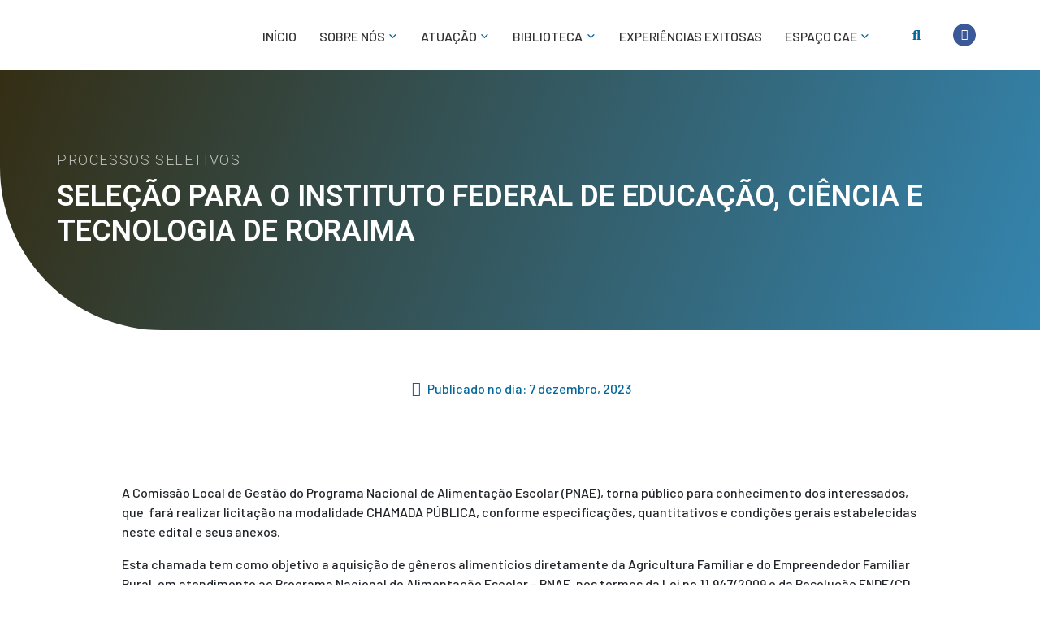

--- FILE ---
content_type: text/html; charset=UTF-8
request_url: https://rebrae.com.br/proc-seletivos/selecao-para-o-instituto-federal-de-educacao-ciencia-e-tecnologia-de-roraima/
body_size: 25450
content:
<!DOCTYPE html><html lang="pt-BR"><head >	<meta charset="UTF-8" />
	<meta name="viewport" content="width=device-width, initial-scale=1" />
	<title>SELEÇÃO PARA O INSTITUTO FEDERAL DE EDUCAÇÃO, CIÊNCIA E TECNOLOGIA DE RORAIMA &#8211; Rebrae</title>
<script>window.koko_analytics = {"url":"https:\/\/rebrae.com.br\/koko-analytics-collect.php","post_id":4668,"use_cookie":1,"cookie_path":"\/","dnt":true};</script><meta name='robots' content='max-image-preview:large' />
<link rel="alternate" type="application/rss+xml" title="Feed para Rebrae &raquo;" href="https://rebrae.com.br/feed/" />
<link rel="alternate" type="application/rss+xml" title="Feed de comentários para Rebrae &raquo;" href="https://rebrae.com.br/comments/feed/" />
<script type="text/javascript">
/* <![CDATA[ */
window._wpemojiSettings = {"baseUrl":"https:\/\/s.w.org\/images\/core\/emoji\/15.0.3\/72x72\/","ext":".png","svgUrl":"https:\/\/s.w.org\/images\/core\/emoji\/15.0.3\/svg\/","svgExt":".svg","source":{"concatemoji":"https:\/\/rebrae.com.br\/wp-includes\/js\/wp-emoji-release.min.js?ver=6.6.1"}};
/*! This file is auto-generated */
!function(i,n){var o,s,e;function c(e){try{var t={supportTests:e,timestamp:(new Date).valueOf()};sessionStorage.setItem(o,JSON.stringify(t))}catch(e){}}function p(e,t,n){e.clearRect(0,0,e.canvas.width,e.canvas.height),e.fillText(t,0,0);var t=new Uint32Array(e.getImageData(0,0,e.canvas.width,e.canvas.height).data),r=(e.clearRect(0,0,e.canvas.width,e.canvas.height),e.fillText(n,0,0),new Uint32Array(e.getImageData(0,0,e.canvas.width,e.canvas.height).data));return t.every(function(e,t){return e===r[t]})}function u(e,t,n){switch(t){case"flag":return n(e,"\ud83c\udff3\ufe0f\u200d\u26a7\ufe0f","\ud83c\udff3\ufe0f\u200b\u26a7\ufe0f")?!1:!n(e,"\ud83c\uddfa\ud83c\uddf3","\ud83c\uddfa\u200b\ud83c\uddf3")&&!n(e,"\ud83c\udff4\udb40\udc67\udb40\udc62\udb40\udc65\udb40\udc6e\udb40\udc67\udb40\udc7f","\ud83c\udff4\u200b\udb40\udc67\u200b\udb40\udc62\u200b\udb40\udc65\u200b\udb40\udc6e\u200b\udb40\udc67\u200b\udb40\udc7f");case"emoji":return!n(e,"\ud83d\udc26\u200d\u2b1b","\ud83d\udc26\u200b\u2b1b")}return!1}function f(e,t,n){var r="undefined"!=typeof WorkerGlobalScope&&self instanceof WorkerGlobalScope?new OffscreenCanvas(300,150):i.createElement("canvas"),a=r.getContext("2d",{willReadFrequently:!0}),o=(a.textBaseline="top",a.font="600 32px Arial",{});return e.forEach(function(e){o[e]=t(a,e,n)}),o}function t(e){var t=i.createElement("script");t.src=e,t.defer=!0,i.head.appendChild(t)}"undefined"!=typeof Promise&&(o="wpEmojiSettingsSupports",s=["flag","emoji"],n.supports={everything:!0,everythingExceptFlag:!0},e=new Promise(function(e){i.addEventListener("DOMContentLoaded",e,{once:!0})}),new Promise(function(t){var n=function(){try{var e=JSON.parse(sessionStorage.getItem(o));if("object"==typeof e&&"number"==typeof e.timestamp&&(new Date).valueOf()<e.timestamp+604800&&"object"==typeof e.supportTests)return e.supportTests}catch(e){}return null}();if(!n){if("undefined"!=typeof Worker&&"undefined"!=typeof OffscreenCanvas&&"undefined"!=typeof URL&&URL.createObjectURL&&"undefined"!=typeof Blob)try{var e="postMessage("+f.toString()+"("+[JSON.stringify(s),u.toString(),p.toString()].join(",")+"));",r=new Blob([e],{type:"text/javascript"}),a=new Worker(URL.createObjectURL(r),{name:"wpTestEmojiSupports"});return void(a.onmessage=function(e){c(n=e.data),a.terminate(),t(n)})}catch(e){}c(n=f(s,u,p))}t(n)}).then(function(e){for(var t in e)n.supports[t]=e[t],n.supports.everything=n.supports.everything&&n.supports[t],"flag"!==t&&(n.supports.everythingExceptFlag=n.supports.everythingExceptFlag&&n.supports[t]);n.supports.everythingExceptFlag=n.supports.everythingExceptFlag&&!n.supports.flag,n.DOMReady=!1,n.readyCallback=function(){n.DOMReady=!0}}).then(function(){return e}).then(function(){var e;n.supports.everything||(n.readyCallback(),(e=n.source||{}).concatemoji?t(e.concatemoji):e.wpemoji&&e.twemoji&&(t(e.twemoji),t(e.wpemoji)))}))}((window,document),window._wpemojiSettings);
/* ]]> */
</script>
<link rel='stylesheet' id='jupiterx_icons-css' href='https://rebrae.com.br/wp-content/themes/jupiterx/lib/assets/dist/css/icons-admin.css?ver=2.5.2' type='text/css' media='all' />
<link rel='stylesheet' id='dashicons-css' href='https://rebrae.com.br/wp-includes/css/dashicons.min.css?ver=6.6.1' type='text/css' media='all' />
<link rel='stylesheet' id='menu-icons-extra-css' href='https://rebrae.com.br/wp-content/plugins/menu-icons/css/extra.min.css?ver=0.13.5' type='text/css' media='all' />
<style id='wp-emoji-styles-inline-css' type='text/css'>

	img.wp-smiley, img.emoji {
		display: inline !important;
		border: none !important;
		box-shadow: none !important;
		height: 1em !important;
		width: 1em !important;
		margin: 0 0.07em !important;
		vertical-align: -0.1em !important;
		background: none !important;
		padding: 0 !important;
	}
</style>
<link rel='stylesheet' id='wp-block-library-css' href='https://rebrae.com.br/wp-includes/css/dist/block-library/style.min.css?ver=6.6.1' type='text/css' media='all' />
<style id='wp-block-library-theme-inline-css' type='text/css'>
.wp-block-audio :where(figcaption){color:#555;font-size:13px;text-align:center}.is-dark-theme .wp-block-audio :where(figcaption){color:#ffffffa6}.wp-block-audio{margin:0 0 1em}.wp-block-code{border:1px solid #ccc;border-radius:4px;font-family:Menlo,Consolas,monaco,monospace;padding:.8em 1em}.wp-block-embed :where(figcaption){color:#555;font-size:13px;text-align:center}.is-dark-theme .wp-block-embed :where(figcaption){color:#ffffffa6}.wp-block-embed{margin:0 0 1em}.blocks-gallery-caption{color:#555;font-size:13px;text-align:center}.is-dark-theme .blocks-gallery-caption{color:#ffffffa6}:root :where(.wp-block-image figcaption){color:#555;font-size:13px;text-align:center}.is-dark-theme :root :where(.wp-block-image figcaption){color:#ffffffa6}.wp-block-image{margin:0 0 1em}.wp-block-pullquote{border-bottom:4px solid;border-top:4px solid;color:currentColor;margin-bottom:1.75em}.wp-block-pullquote cite,.wp-block-pullquote footer,.wp-block-pullquote__citation{color:currentColor;font-size:.8125em;font-style:normal;text-transform:uppercase}.wp-block-quote{border-left:.25em solid;margin:0 0 1.75em;padding-left:1em}.wp-block-quote cite,.wp-block-quote footer{color:currentColor;font-size:.8125em;font-style:normal;position:relative}.wp-block-quote.has-text-align-right{border-left:none;border-right:.25em solid;padding-left:0;padding-right:1em}.wp-block-quote.has-text-align-center{border:none;padding-left:0}.wp-block-quote.is-large,.wp-block-quote.is-style-large,.wp-block-quote.is-style-plain{border:none}.wp-block-search .wp-block-search__label{font-weight:700}.wp-block-search__button{border:1px solid #ccc;padding:.375em .625em}:where(.wp-block-group.has-background){padding:1.25em 2.375em}.wp-block-separator.has-css-opacity{opacity:.4}.wp-block-separator{border:none;border-bottom:2px solid;margin-left:auto;margin-right:auto}.wp-block-separator.has-alpha-channel-opacity{opacity:1}.wp-block-separator:not(.is-style-wide):not(.is-style-dots){width:100px}.wp-block-separator.has-background:not(.is-style-dots){border-bottom:none;height:1px}.wp-block-separator.has-background:not(.is-style-wide):not(.is-style-dots){height:2px}.wp-block-table{margin:0 0 1em}.wp-block-table td,.wp-block-table th{word-break:normal}.wp-block-table :where(figcaption){color:#555;font-size:13px;text-align:center}.is-dark-theme .wp-block-table :where(figcaption){color:#ffffffa6}.wp-block-video :where(figcaption){color:#555;font-size:13px;text-align:center}.is-dark-theme .wp-block-video :where(figcaption){color:#ffffffa6}.wp-block-video{margin:0 0 1em}:root :where(.wp-block-template-part.has-background){margin-bottom:0;margin-top:0;padding:1.25em 2.375em}
</style>
<link rel='stylesheet' id='jet-engine-frontend-css' href='https://rebrae.com.br/wp-content/plugins/jet-engine/assets/css/frontend.css?ver=3.0.8' type='text/css' media='all' />
<style id='classic-theme-styles-inline-css' type='text/css'>
/*! This file is auto-generated */
.wp-block-button__link{color:#fff;background-color:#32373c;border-radius:9999px;box-shadow:none;text-decoration:none;padding:calc(.667em + 2px) calc(1.333em + 2px);font-size:1.125em}.wp-block-file__button{background:#32373c;color:#fff;text-decoration:none}
</style>
<style id='global-styles-inline-css' type='text/css'>
:root{--wp--preset--aspect-ratio--square: 1;--wp--preset--aspect-ratio--4-3: 4/3;--wp--preset--aspect-ratio--3-4: 3/4;--wp--preset--aspect-ratio--3-2: 3/2;--wp--preset--aspect-ratio--2-3: 2/3;--wp--preset--aspect-ratio--16-9: 16/9;--wp--preset--aspect-ratio--9-16: 9/16;--wp--preset--color--black: #000000;--wp--preset--color--cyan-bluish-gray: #abb8c3;--wp--preset--color--white: #ffffff;--wp--preset--color--pale-pink: #f78da7;--wp--preset--color--vivid-red: #cf2e2e;--wp--preset--color--luminous-vivid-orange: #ff6900;--wp--preset--color--luminous-vivid-amber: #fcb900;--wp--preset--color--light-green-cyan: #7bdcb5;--wp--preset--color--vivid-green-cyan: #00d084;--wp--preset--color--pale-cyan-blue: #8ed1fc;--wp--preset--color--vivid-cyan-blue: #0693e3;--wp--preset--color--vivid-purple: #9b51e0;--wp--preset--gradient--vivid-cyan-blue-to-vivid-purple: linear-gradient(135deg,rgba(6,147,227,1) 0%,rgb(155,81,224) 100%);--wp--preset--gradient--light-green-cyan-to-vivid-green-cyan: linear-gradient(135deg,rgb(122,220,180) 0%,rgb(0,208,130) 100%);--wp--preset--gradient--luminous-vivid-amber-to-luminous-vivid-orange: linear-gradient(135deg,rgba(252,185,0,1) 0%,rgba(255,105,0,1) 100%);--wp--preset--gradient--luminous-vivid-orange-to-vivid-red: linear-gradient(135deg,rgba(255,105,0,1) 0%,rgb(207,46,46) 100%);--wp--preset--gradient--very-light-gray-to-cyan-bluish-gray: linear-gradient(135deg,rgb(238,238,238) 0%,rgb(169,184,195) 100%);--wp--preset--gradient--cool-to-warm-spectrum: linear-gradient(135deg,rgb(74,234,220) 0%,rgb(151,120,209) 20%,rgb(207,42,186) 40%,rgb(238,44,130) 60%,rgb(251,105,98) 80%,rgb(254,248,76) 100%);--wp--preset--gradient--blush-light-purple: linear-gradient(135deg,rgb(255,206,236) 0%,rgb(152,150,240) 100%);--wp--preset--gradient--blush-bordeaux: linear-gradient(135deg,rgb(254,205,165) 0%,rgb(254,45,45) 50%,rgb(107,0,62) 100%);--wp--preset--gradient--luminous-dusk: linear-gradient(135deg,rgb(255,203,112) 0%,rgb(199,81,192) 50%,rgb(65,88,208) 100%);--wp--preset--gradient--pale-ocean: linear-gradient(135deg,rgb(255,245,203) 0%,rgb(182,227,212) 50%,rgb(51,167,181) 100%);--wp--preset--gradient--electric-grass: linear-gradient(135deg,rgb(202,248,128) 0%,rgb(113,206,126) 100%);--wp--preset--gradient--midnight: linear-gradient(135deg,rgb(2,3,129) 0%,rgb(40,116,252) 100%);--wp--preset--font-size--small: 13px;--wp--preset--font-size--medium: 20px;--wp--preset--font-size--large: 36px;--wp--preset--font-size--x-large: 42px;--wp--preset--spacing--20: 0.44rem;--wp--preset--spacing--30: 0.67rem;--wp--preset--spacing--40: 1rem;--wp--preset--spacing--50: 1.5rem;--wp--preset--spacing--60: 2.25rem;--wp--preset--spacing--70: 3.38rem;--wp--preset--spacing--80: 5.06rem;--wp--preset--shadow--natural: 6px 6px 9px rgba(0, 0, 0, 0.2);--wp--preset--shadow--deep: 12px 12px 50px rgba(0, 0, 0, 0.4);--wp--preset--shadow--sharp: 6px 6px 0px rgba(0, 0, 0, 0.2);--wp--preset--shadow--outlined: 6px 6px 0px -3px rgba(255, 255, 255, 1), 6px 6px rgba(0, 0, 0, 1);--wp--preset--shadow--crisp: 6px 6px 0px rgba(0, 0, 0, 1);}:where(.is-layout-flex){gap: 0.5em;}:where(.is-layout-grid){gap: 0.5em;}body .is-layout-flex{display: flex;}.is-layout-flex{flex-wrap: wrap;align-items: center;}.is-layout-flex > :is(*, div){margin: 0;}body .is-layout-grid{display: grid;}.is-layout-grid > :is(*, div){margin: 0;}:where(.wp-block-columns.is-layout-flex){gap: 2em;}:where(.wp-block-columns.is-layout-grid){gap: 2em;}:where(.wp-block-post-template.is-layout-flex){gap: 1.25em;}:where(.wp-block-post-template.is-layout-grid){gap: 1.25em;}.has-black-color{color: var(--wp--preset--color--black) !important;}.has-cyan-bluish-gray-color{color: var(--wp--preset--color--cyan-bluish-gray) !important;}.has-white-color{color: var(--wp--preset--color--white) !important;}.has-pale-pink-color{color: var(--wp--preset--color--pale-pink) !important;}.has-vivid-red-color{color: var(--wp--preset--color--vivid-red) !important;}.has-luminous-vivid-orange-color{color: var(--wp--preset--color--luminous-vivid-orange) !important;}.has-luminous-vivid-amber-color{color: var(--wp--preset--color--luminous-vivid-amber) !important;}.has-light-green-cyan-color{color: var(--wp--preset--color--light-green-cyan) !important;}.has-vivid-green-cyan-color{color: var(--wp--preset--color--vivid-green-cyan) !important;}.has-pale-cyan-blue-color{color: var(--wp--preset--color--pale-cyan-blue) !important;}.has-vivid-cyan-blue-color{color: var(--wp--preset--color--vivid-cyan-blue) !important;}.has-vivid-purple-color{color: var(--wp--preset--color--vivid-purple) !important;}.has-black-background-color{background-color: var(--wp--preset--color--black) !important;}.has-cyan-bluish-gray-background-color{background-color: var(--wp--preset--color--cyan-bluish-gray) !important;}.has-white-background-color{background-color: var(--wp--preset--color--white) !important;}.has-pale-pink-background-color{background-color: var(--wp--preset--color--pale-pink) !important;}.has-vivid-red-background-color{background-color: var(--wp--preset--color--vivid-red) !important;}.has-luminous-vivid-orange-background-color{background-color: var(--wp--preset--color--luminous-vivid-orange) !important;}.has-luminous-vivid-amber-background-color{background-color: var(--wp--preset--color--luminous-vivid-amber) !important;}.has-light-green-cyan-background-color{background-color: var(--wp--preset--color--light-green-cyan) !important;}.has-vivid-green-cyan-background-color{background-color: var(--wp--preset--color--vivid-green-cyan) !important;}.has-pale-cyan-blue-background-color{background-color: var(--wp--preset--color--pale-cyan-blue) !important;}.has-vivid-cyan-blue-background-color{background-color: var(--wp--preset--color--vivid-cyan-blue) !important;}.has-vivid-purple-background-color{background-color: var(--wp--preset--color--vivid-purple) !important;}.has-black-border-color{border-color: var(--wp--preset--color--black) !important;}.has-cyan-bluish-gray-border-color{border-color: var(--wp--preset--color--cyan-bluish-gray) !important;}.has-white-border-color{border-color: var(--wp--preset--color--white) !important;}.has-pale-pink-border-color{border-color: var(--wp--preset--color--pale-pink) !important;}.has-vivid-red-border-color{border-color: var(--wp--preset--color--vivid-red) !important;}.has-luminous-vivid-orange-border-color{border-color: var(--wp--preset--color--luminous-vivid-orange) !important;}.has-luminous-vivid-amber-border-color{border-color: var(--wp--preset--color--luminous-vivid-amber) !important;}.has-light-green-cyan-border-color{border-color: var(--wp--preset--color--light-green-cyan) !important;}.has-vivid-green-cyan-border-color{border-color: var(--wp--preset--color--vivid-green-cyan) !important;}.has-pale-cyan-blue-border-color{border-color: var(--wp--preset--color--pale-cyan-blue) !important;}.has-vivid-cyan-blue-border-color{border-color: var(--wp--preset--color--vivid-cyan-blue) !important;}.has-vivid-purple-border-color{border-color: var(--wp--preset--color--vivid-purple) !important;}.has-vivid-cyan-blue-to-vivid-purple-gradient-background{background: var(--wp--preset--gradient--vivid-cyan-blue-to-vivid-purple) !important;}.has-light-green-cyan-to-vivid-green-cyan-gradient-background{background: var(--wp--preset--gradient--light-green-cyan-to-vivid-green-cyan) !important;}.has-luminous-vivid-amber-to-luminous-vivid-orange-gradient-background{background: var(--wp--preset--gradient--luminous-vivid-amber-to-luminous-vivid-orange) !important;}.has-luminous-vivid-orange-to-vivid-red-gradient-background{background: var(--wp--preset--gradient--luminous-vivid-orange-to-vivid-red) !important;}.has-very-light-gray-to-cyan-bluish-gray-gradient-background{background: var(--wp--preset--gradient--very-light-gray-to-cyan-bluish-gray) !important;}.has-cool-to-warm-spectrum-gradient-background{background: var(--wp--preset--gradient--cool-to-warm-spectrum) !important;}.has-blush-light-purple-gradient-background{background: var(--wp--preset--gradient--blush-light-purple) !important;}.has-blush-bordeaux-gradient-background{background: var(--wp--preset--gradient--blush-bordeaux) !important;}.has-luminous-dusk-gradient-background{background: var(--wp--preset--gradient--luminous-dusk) !important;}.has-pale-ocean-gradient-background{background: var(--wp--preset--gradient--pale-ocean) !important;}.has-electric-grass-gradient-background{background: var(--wp--preset--gradient--electric-grass) !important;}.has-midnight-gradient-background{background: var(--wp--preset--gradient--midnight) !important;}.has-small-font-size{font-size: var(--wp--preset--font-size--small) !important;}.has-medium-font-size{font-size: var(--wp--preset--font-size--medium) !important;}.has-large-font-size{font-size: var(--wp--preset--font-size--large) !important;}.has-x-large-font-size{font-size: var(--wp--preset--font-size--x-large) !important;}
:where(.wp-block-post-template.is-layout-flex){gap: 1.25em;}:where(.wp-block-post-template.is-layout-grid){gap: 1.25em;}
:where(.wp-block-columns.is-layout-flex){gap: 2em;}:where(.wp-block-columns.is-layout-grid){gap: 2em;}
:root :where(.wp-block-pullquote){font-size: 1.5em;line-height: 1.6;}
</style>
<link rel='stylesheet' id='jupiterx-css' href='https://rebrae.com.br/wp-content/uploads/jupiterx/compiler/jupiterx/5d0bccf.css?ver=2.5.2' type='text/css' media='all' />
<link rel='stylesheet' id='wpforo-widgets-css' href='https://rebrae.com.br/wp-content/plugins/wpforo/themes/2022/widgets.css?ver=2.2.2' type='text/css' media='all' />
<link rel='stylesheet' id='font-awesome-all-css' href='https://rebrae.com.br/wp-content/plugins/jet-menu/assets/public/lib/font-awesome/css/all.min.css?ver=5.12.0' type='text/css' media='all' />
<link rel='stylesheet' id='font-awesome-v4-shims-css' href='https://rebrae.com.br/wp-content/plugins/jet-menu/assets/public/lib/font-awesome/css/v4-shims.min.css?ver=5.12.0' type='text/css' media='all' />
<link rel='stylesheet' id='jet-menu-public-styles-css' href='https://rebrae.com.br/wp-content/plugins/jet-menu/assets/public/css/public.css?ver=2.2.4' type='text/css' media='all' />
<link rel='stylesheet' id='font-awesome-css' href='https://rebrae.com.br/wp-content/plugins/elementor/assets/lib/font-awesome/css/font-awesome.min.css?ver=4.7.0' type='text/css' media='all' />
<link rel='stylesheet' id='jet-popup-frontend-css' href='https://rebrae.com.br/wp-content/plugins/jet-popup/assets/css/jet-popup-frontend.css?ver=1.6.3' type='text/css' media='all' />
<link rel='stylesheet' id='jupiterx-elements-dynamic-styles-css' href='https://rebrae.com.br/wp-content/uploads/jupiterx/compiler/jupiterx-elements-dynamic-styles/3448494.css?ver=2.5.2' type='text/css' media='all' />
<link rel='stylesheet' id='jet-elements-css' href='https://rebrae.com.br/wp-content/plugins/jet-elements/assets/css/jet-elements.css?ver=2.6.8' type='text/css' media='all' />
<link rel='stylesheet' id='jet-elements-skin-css' href='https://rebrae.com.br/wp-content/plugins/jet-elements/assets/css/jet-elements-skin.css?ver=2.6.8' type='text/css' media='all' />
<link rel='stylesheet' id='elementor-icons-css' href='https://rebrae.com.br/wp-content/plugins/elementor/assets/lib/eicons/css/elementor-icons.min.css?ver=5.18.0' type='text/css' media='all' />
<link rel='stylesheet' id='elementor-frontend-legacy-css' href='https://rebrae.com.br/wp-content/plugins/elementor/assets/css/frontend-legacy.min.css?ver=3.12.2' type='text/css' media='all' />
<link rel='stylesheet' id='elementor-frontend-css' href='https://rebrae.com.br/wp-content/plugins/elementor/assets/css/frontend-lite.min.css?ver=3.12.2' type='text/css' media='all' />
<link rel='stylesheet' id='swiper-css' href='https://rebrae.com.br/wp-content/plugins/elementor/assets/lib/swiper/css/swiper.min.css?ver=5.3.6' type='text/css' media='all' />
<link rel='stylesheet' id='jupiterx-core-raven-frontend-css' href='https://rebrae.com.br/wp-content/plugins/jupiterx-core/includes/extensions/raven/assets/css/frontend.min.css?ver=6.6.1' type='text/css' media='all' />
<link rel='stylesheet' id='elementor-post-4-css' href='https://rebrae.com.br/wp-content/uploads/elementor/css/post-4.css?ver=1682338219' type='text/css' media='all' />
<link rel='stylesheet' id='jet-blog-css' href='https://rebrae.com.br/wp-content/plugins/jet-blog/assets/css/jet-blog.css?ver=2.3.1' type='text/css' media='all' />
<link rel='stylesheet' id='jet-tabs-frontend-css' href='https://rebrae.com.br/wp-content/plugins/jet-tabs/assets/css/jet-tabs-frontend.css?ver=2.1.20' type='text/css' media='all' />
<link rel='stylesheet' id='jet-tricks-frontend-css' href='https://rebrae.com.br/wp-content/plugins/jet-tricks/assets/css/jet-tricks-frontend.css?ver=1.4.3' type='text/css' media='all' />
<link rel='stylesheet' id='flatpickr-css' href='https://rebrae.com.br/wp-content/plugins/elementor/assets/lib/flatpickr/flatpickr.min.css?ver=4.1.4' type='text/css' media='all' />
<link rel='stylesheet' id='elementor-post-142-css' href='https://rebrae.com.br/wp-content/uploads/elementor/css/post-142.css?ver=1682338220' type='text/css' media='all' />
<link rel='stylesheet' id='font-awesome-5-all-css' href='https://rebrae.com.br/wp-content/plugins/elementor/assets/lib/font-awesome/css/all.min.css?ver=3.12.2' type='text/css' media='all' />
<link rel='stylesheet' id='font-awesome-4-shim-css' href='https://rebrae.com.br/wp-content/plugins/elementor/assets/lib/font-awesome/css/v4-shims.min.css?ver=3.12.2' type='text/css' media='all' />
<link rel='stylesheet' id='elementor-post-2197-css' href='https://rebrae.com.br/wp-content/uploads/elementor/css/post-2197.css?ver=1696268106' type='text/css' media='all' />
<link rel='stylesheet' id='wpforo-dynamic-style-css' href='https://rebrae.com.br/wp-content/uploads/wpforo/assets/colors.css?ver=2.2.2.8791b329842b434018f86964fbd1ff09' type='text/css' media='all' />
<link rel='stylesheet' id='google-fonts-1-css' href='https://fonts.googleapis.com/css?family=Barlow%3A100%2C100italic%2C200%2C200italic%2C300%2C300italic%2C400%2C400italic%2C500%2C500italic%2C600%2C600italic%2C700%2C700italic%2C800%2C800italic%2C900%2C900italic%7CRoboto%3A100%2C100italic%2C200%2C200italic%2C300%2C300italic%2C400%2C400italic%2C500%2C500italic%2C600%2C600italic%2C700%2C700italic%2C800%2C800italic%2C900%2C900italic&#038;display=auto&#038;ver=6.6.1' type='text/css' media='all' />
<link rel='stylesheet' id='elementor-icons-shared-0-css' href='https://rebrae.com.br/wp-content/plugins/elementor/assets/lib/font-awesome/css/fontawesome.min.css?ver=5.15.3' type='text/css' media='all' />
<link rel='stylesheet' id='elementor-icons-fa-solid-css' href='https://rebrae.com.br/wp-content/plugins/elementor/assets/lib/font-awesome/css/solid.min.css?ver=5.15.3' type='text/css' media='all' />
<link rel='stylesheet' id='elementor-icons-fa-brands-css' href='https://rebrae.com.br/wp-content/plugins/elementor/assets/lib/font-awesome/css/brands.min.css?ver=5.15.3' type='text/css' media='all' />
<link rel='stylesheet' id='elementor-icons-fa-regular-css' href='https://rebrae.com.br/wp-content/plugins/elementor/assets/lib/font-awesome/css/regular.min.css?ver=5.15.3' type='text/css' media='all' />
<link rel="preconnect" href="https://fonts.gstatic.com/" crossorigin><script type="text/javascript" src="https://rebrae.com.br/wp-includes/js/jquery/jquery.min.js?ver=3.7.1" id="jquery-core-js"></script>
<script type="text/javascript" src="https://rebrae.com.br/wp-includes/js/jquery/jquery-migrate.min.js?ver=3.4.1" id="jquery-migrate-js"></script>
<script type="text/javascript" src="https://rebrae.com.br/wp-content/themes/jupiterx/lib/assets/dist/js/utils.min.js?ver=2.5.2" id="jupiterx-utils-js"></script>
<script type="text/javascript" src="https://rebrae.com.br/wp-content/plugins/elementor/assets/lib/font-awesome/js/v4-shims.min.js?ver=3.12.2" id="font-awesome-4-shim-js"></script>
<script type="text/javascript" id="wvw6605front.js8059-js-extra">
/* <![CDATA[ */
var wvw_local_data = {"add_url":"http:\/\/rebrae.com.br\/wp-admin\/post-new.php?post_type=event","ajaxurl":"https:\/\/rebrae.com.br\/wp-admin\/admin-ajax.php"};
/* ]]> */
</script>
<script type="text/javascript" src="https://rebrae.com.br/wp-content/plugins/wp-visitors-widget/modules/js/front.js?ver=6.6.1" id="wvw6605front.js8059-js"></script>
<link rel="https://api.w.org/" href="https://rebrae.com.br/wp-json/" /><link rel="alternate" title="JSON" type="application/json" href="https://rebrae.com.br/wp-json/wp/v2/proc-seletivos/4668" /><link rel="EditURI" type="application/rsd+xml" title="RSD" href="https://rebrae.com.br/xmlrpc.php?rsd" />
<meta name="generator" content="WordPress 6.6.1" />
<link rel="canonical" href="https://rebrae.com.br/proc-seletivos/selecao-para-o-instituto-federal-de-educacao-ciencia-e-tecnologia-de-roraima/" />
<link rel='shortlink' href='https://rebrae.com.br/?p=4668' />
<link rel="alternate" title="oEmbed (JSON)" type="application/json+oembed" href="https://rebrae.com.br/wp-json/oembed/1.0/embed?url=https%3A%2F%2Frebrae.com.br%2Fproc-seletivos%2Fselecao-para-o-instituto-federal-de-educacao-ciencia-e-tecnologia-de-roraima%2F" />
<link rel="alternate" title="oEmbed (XML)" type="text/xml+oembed" href="https://rebrae.com.br/wp-json/oembed/1.0/embed?url=https%3A%2F%2Frebrae.com.br%2Fproc-seletivos%2Fselecao-para-o-instituto-federal-de-educacao-ciencia-e-tecnologia-de-roraima%2F&#038;format=xml" />
<meta name="generator" content="Elementor 3.12.2; features: e_optimized_css_loading, a11y_improvements, additional_custom_breakpoints; settings: css_print_method-external, google_font-enabled, font_display-auto">
<link rel="icon" href="https://rebrae.com.br/wp-content/uploads/2022/11/cropped-Fav-rebrae-1-32x32.png" sizes="32x32" />
<link rel="icon" href="https://rebrae.com.br/wp-content/uploads/2022/11/cropped-Fav-rebrae-1-192x192.png" sizes="192x192" />
<link rel="apple-touch-icon" href="https://rebrae.com.br/wp-content/uploads/2022/11/cropped-Fav-rebrae-1-180x180.png" />
<meta name="msapplication-TileImage" content="https://rebrae.com.br/wp-content/uploads/2022/11/cropped-Fav-rebrae-1-270x270.png" />
</head><body class="proc-seletivos-template-default single single-proc-seletivos postid-4668 no-js wpf-default wpft- wpf-guest wpfu-group-4 wpf-theme-2022 wpf-is_standalone-0 wpf-boardid-0 is_wpforo_page-0 is_wpforo_url-0 is_wpforo_shortcode_page-0 jet-desktop-menu-active elementor-default elementor-kit-4" itemscope="itemscope" itemtype="http://schema.org/WebPage"><a class="jupiterx-a11y jupiterx-a11y-skip-navigation-link" href="#jupiterx-main">Skip to content</a><div class="jupiterx-site"><header class="jupiterx-header jupiterx-header-custom" data-jupiterx-settings="{&quot;breakpoint&quot;:&quot;767.98&quot;,&quot;template&quot;:&quot;142&quot;,&quot;behavior&quot;:&quot;&quot;}" role="banner" itemscope="itemscope" itemtype="http://schema.org/WPHeader">		<div data-elementor-type="header" data-elementor-id="142" class="elementor elementor-142">
						<div class="elementor-inner">
				<div class="elementor-section-wrap">
									<section class="elementor-section elementor-top-section elementor-element elementor-element-5d14949 elementor-section-boxed elementor-section-height-default elementor-section-height-default" data-id="5d14949" data-element_type="section" data-settings="{&quot;jet_parallax_layout_list&quot;:[{&quot;jet_parallax_layout_image&quot;:{&quot;url&quot;:&quot;&quot;,&quot;id&quot;:&quot;&quot;,&quot;size&quot;:&quot;&quot;},&quot;_id&quot;:&quot;9bd37a2&quot;,&quot;jet_parallax_layout_image_tablet&quot;:{&quot;url&quot;:&quot;&quot;,&quot;id&quot;:&quot;&quot;,&quot;size&quot;:&quot;&quot;},&quot;jet_parallax_layout_image_mobile&quot;:{&quot;url&quot;:&quot;&quot;,&quot;id&quot;:&quot;&quot;,&quot;size&quot;:&quot;&quot;},&quot;jet_parallax_layout_speed&quot;:{&quot;unit&quot;:&quot;%&quot;,&quot;size&quot;:50,&quot;sizes&quot;:[]},&quot;jet_parallax_layout_type&quot;:&quot;scroll&quot;,&quot;jet_parallax_layout_direction&quot;:null,&quot;jet_parallax_layout_fx_direction&quot;:null,&quot;jet_parallax_layout_z_index&quot;:&quot;&quot;,&quot;jet_parallax_layout_bg_x&quot;:50,&quot;jet_parallax_layout_bg_x_tablet&quot;:&quot;&quot;,&quot;jet_parallax_layout_bg_x_mobile&quot;:&quot;&quot;,&quot;jet_parallax_layout_bg_y&quot;:50,&quot;jet_parallax_layout_bg_y_tablet&quot;:&quot;&quot;,&quot;jet_parallax_layout_bg_y_mobile&quot;:&quot;&quot;,&quot;jet_parallax_layout_bg_size&quot;:&quot;auto&quot;,&quot;jet_parallax_layout_bg_size_tablet&quot;:&quot;&quot;,&quot;jet_parallax_layout_bg_size_mobile&quot;:&quot;&quot;,&quot;jet_parallax_layout_animation_prop&quot;:&quot;transform&quot;,&quot;jet_parallax_layout_on&quot;:[&quot;desktop&quot;,&quot;tablet&quot;]}],&quot;background_background&quot;:&quot;classic&quot;}">
							<div class="elementor-background-overlay"></div>
							<div class="elementor-container elementor-column-gap-no">
							<div class="elementor-row">
					<div class="elementor-column elementor-col-33 elementor-top-column elementor-element elementor-element-48239b5" data-id="48239b5" data-element_type="column">
			<div class="elementor-column-wrap elementor-element-populated">
							<div class="elementor-widget-wrap">
						<div class="elementor-element elementor-element-0858c14 elementor-widget elementor-widget-image" data-id="0858c14" data-element_type="widget" data-widget_type="image.default">
				<div class="elementor-widget-container">
			<style>/*! elementor - v3.12.2 - 23-04-2023 */
.elementor-widget-image{text-align:center}.elementor-widget-image a{display:inline-block}.elementor-widget-image a img[src$=".svg"]{width:48px}.elementor-widget-image img{vertical-align:middle;display:inline-block}</style>					<div class="elementor-image">
													<a href="/">
							<img width="343" height="112" src="https://rebrae.com.br/wp-content/uploads/2022/10/logo-topo.png" class="attachment-large size-large wp-image-2333" alt="" srcset="https://rebrae.com.br/wp-content/uploads/2022/10/logo-topo.png 343w, https://rebrae.com.br/wp-content/uploads/2022/10/logo-topo-300x98.png 300w" sizes="(max-width: 343px) 100vw, 343px" />								</a>
														</div>
						</div>
				</div>
						</div>
					</div>
		</div>
				<div class="elementor-column elementor-col-33 elementor-top-column elementor-element elementor-element-429c00a" data-id="429c00a" data-element_type="column">
			<div class="elementor-column-wrap elementor-element-populated">
							<div class="elementor-widget-wrap">
						<div class="elementor-element elementor-element-e0f681f raven-nav-menu-align-center elementor-widget__width-inherit raven-mobile-nav-menu-align-left raven-mobile-mobile-nav-menu-align-center elementor-widget-mobile__width-inherit raven-breakpoint-mobile raven-mobile-nav-menu-align-left elementor-widget elementor-widget-raven-nav-menu" data-id="e0f681f" data-element_type="widget" data-settings="{&quot;mobile_layout&quot;:&quot;full-screen&quot;,&quot;mobile_menu_item_full_width_mobile&quot;:&quot;yes&quot;,&quot;submenu_space_between&quot;:{&quot;unit&quot;:&quot;px&quot;,&quot;size&quot;:8,&quot;sizes&quot;:[]},&quot;submenu_icon&quot;:&quot;&lt;svg 0=\&quot;fas fa-chevron-down\&quot; class=\&quot;e-font-icon-svg e-fas-chevron-down\&quot;&gt;&lt;use xlink:href=\&quot;#fas-chevron-down\&quot;&gt;&lt;&lt;symbol id=\&quot;fas-chevron-down\&quot; viewBox=\&quot;0 0 448 512\&quot;&gt;&lt;path d=\&quot;M207.029 381.476L12.686 187.132c-9.373-9.373-9.373-24.569 0-33.941l22.667-22.667c9.357-9.357 24.522-9.375 33.901-.04L224 284.505l154.745-154.021c9.379-9.335 24.544-9.317 33.901.04l22.667 22.667c9.373 9.373 9.373 24.569 0 33.941L240.971 381.476c-9.373 9.372-24.569 9.372-33.942 0z\&quot;&gt;&lt;\/path&gt;&lt;\/symbol&gt;\/sue&gt;&lt;\/svg&gt;&quot;,&quot;submenu_opening_position&quot;:&quot;bottom&quot;,&quot;mobile_menu_item_full_width&quot;:&quot;no&quot;}" data-widget_type="raven-nav-menu.default">
				<div class="elementor-widget-container">
					<nav class="raven-nav-menu-main raven-nav-menu-horizontal raven-nav-menu-tablet- raven-nav-menu-mobile- raven-nav-icons-hidden-tablet raven-nav-icons-hidden-mobile">
			<ul id="menu-e0f681f" class="raven-nav-menu"><li class="menu-item menu-item-type-custom menu-item-object-custom menu-item-2514"><a href="/" class="raven-menu-item raven-link-item ">Início</a></li>
<li class="menu-item menu-item-type-custom menu-item-object-custom menu-item-has-children menu-item-2515"><a href="#sobre-nos" class="raven-menu-item raven-link-item "><span>Sobre Nós</span><i class="_mi _after dashicons dashicons-arrow-down-alt2" aria-hidden="true" style="font-size:0.8em;"></i></a>
<ul class="0 sub-menu raven-submenu">
	<li class="menu-item menu-item-type-custom menu-item-object-custom menu-item-3575"><a href="/sobre-nos" class="raven-submenu-item raven-link-item ">Quem Somos</a></li>
	<li class="menu-item menu-item-type-custom menu-item-object-custom menu-item-2528"><a href="/sobre-nos#centros" class="raven-submenu-item raven-link-item ">Centros</a></li>
	<li class="menu-item menu-item-type-custom menu-item-object-custom menu-item-2529"><a href="/#contato" class="raven-submenu-item raven-link-item ">Contato</a></li>
	<li class="menu-item menu-item-type-custom menu-item-object-custom menu-item-2520"><a href="/processos-seletivos/" class="raven-submenu-item raven-link-item ">Processos Seletivos</a></li>
</ul>
</li>
<li class="menu-item menu-item-type-custom menu-item-object-custom menu-item-has-children menu-item-2522"><a href="#atuacao" class="raven-menu-item raven-link-item "><span>Atuação</span><i class="_mi _after dashicons dashicons-arrow-down-alt2" aria-hidden="true" style="font-size:0.8em;"></i></a>
<ul class="0 sub-menu raven-submenu">
	<li class="menu-item menu-item-type-post_type menu-item-object-page menu-item-3398"><a href="https://rebrae.com.br/atuacao/agricultura-familiar/" class="raven-submenu-item raven-link-item ">Agricultura Familiar</a></li>
	<li class="menu-item menu-item-type-post_type menu-item-object-page menu-item-3399"><a href="https://rebrae.com.br/atuacao/alimentacao-escolar/" class="raven-submenu-item raven-link-item ">Alimentação Escolar</a></li>
	<li class="menu-item menu-item-type-post_type menu-item-object-page menu-item-3400"><a href="https://rebrae.com.br/atuacao/cardapio/" class="raven-submenu-item raven-link-item ">Cardápio</a></li>
	<li class="menu-item menu-item-type-post_type menu-item-object-page menu-item-3401"><a href="https://rebrae.com.br/atuacao/controle-e-qualidade/" class="raven-submenu-item raven-link-item ">Controle e Qualidade</a></li>
	<li class="menu-item menu-item-type-post_type menu-item-object-page menu-item-3402"><a href="https://rebrae.com.br/atuacao/educacao-alimentar-e-nutricional/" class="raven-submenu-item raven-link-item ">Educação Alimentar e Nutricional</a></li>
	<li class="menu-item menu-item-type-post_type menu-item-object-page menu-item-3404"><a href="https://rebrae.com.br/atuacao/programa-nacional-de-alimentacao-escolar/" class="raven-submenu-item raven-link-item ">Programa Nacional de Alimentação Escolar</a></li>
</ul>
</li>
<li class="menu-item menu-item-type-custom menu-item-object-custom menu-item-has-children menu-item-2516"><a href="/biblioteca-arquivos" class="raven-menu-item raven-link-item "><span>Biblioteca</span><i class="_mi _after dashicons dashicons-arrow-down-alt2" aria-hidden="true" style="font-size:0.8em;"></i></a>
<ul class="0 sub-menu raven-submenu">
	<li class="menu-item menu-item-type-custom menu-item-object-custom menu-item-2517"><a href="/biblioteca-arquivos?jsf=jet-engine:artigos&#038;tax=assunto:51" class="raven-submenu-item raven-link-item ">Sociobiodiversidade</a></li>
	<li class="menu-item menu-item-type-custom menu-item-object-custom menu-item-2519"><a href="/biblioteca-arquivos?jsf=jet-engine:artigos&#038;tax=assunto:53" class="raven-submenu-item raven-link-item ">Calendário</a></li>
	<li class="menu-item menu-item-type-custom menu-item-object-custom menu-item-2521"><a href="/biblioteca-arquivos?jsf=jet-engine:artigos&#038;tax=assunto:55" class="raven-submenu-item raven-link-item ">Espaço CAE</a></li>
</ul>
</li>
<li class="menu-item menu-item-type-custom menu-item-object-custom menu-item-2527"><a href="/experiencias-exitosas" class="raven-menu-item raven-link-item ">Experiências Exitosas</a></li>
<li class="menu-item menu-item-type-custom menu-item-object-custom menu-item-has-children menu-item-3576"><a href="/atuacao/espaco-cae/" class="raven-menu-item raven-link-item "><span>Espaço CAE</span><i class="_mi _after dashicons dashicons-arrow-down-alt2" aria-hidden="true" style="font-size:0.8em;"></i></a>
<ul class="0 sub-menu raven-submenu">
	<li class="menu-item menu-item-type-custom menu-item-object-custom menu-item-2526"><a href="/community/" class="raven-submenu-item raven-link-item ">Fórum CAE</a></li>
	<li class="menu-item menu-item-type-post_type menu-item-object-page menu-item-3403"><a href="https://rebrae.com.br/atuacao/espaco-cae/" class="raven-submenu-item raven-link-item ">PODCAE</a></li>
</ul>
</li>
</ul>		</nav>

		<div class="raven-nav-menu-toggle">

						<div class="raven-nav-menu-toggle-button ">
								<span class="fa fa-bars"></span>
								</div>

		</div>
		<nav class="raven-nav-icons-hidden-tablet raven-nav-icons-hidden-mobile raven-nav-menu-mobile raven-nav-menu-full-screen">
										<div class="raven-nav-menu-close-button">
					<span class="raven-nav-menu-close-icon">&times;</span>
				</div>
						<div class="raven-container">
				<ul id="menu-mobile-e0f681f" class="raven-nav-menu"><li class="menu-item menu-item-type-custom menu-item-object-custom menu-item-2514"><a href="/" class="raven-menu-item raven-link-item ">Início</a></li>
<li class="menu-item menu-item-type-custom menu-item-object-custom menu-item-has-children menu-item-2515"><a href="#sobre-nos" class="raven-menu-item raven-link-item "><span>Sobre Nós</span><i class="_mi _after dashicons dashicons-arrow-down-alt2" aria-hidden="true" style="font-size:0.8em;"></i></a>
<ul class="0 sub-menu raven-submenu">
	<li class="menu-item menu-item-type-custom menu-item-object-custom menu-item-3575"><a href="/sobre-nos" class="raven-submenu-item raven-link-item ">Quem Somos</a></li>
	<li class="menu-item menu-item-type-custom menu-item-object-custom menu-item-2528"><a href="/sobre-nos#centros" class="raven-submenu-item raven-link-item ">Centros</a></li>
	<li class="menu-item menu-item-type-custom menu-item-object-custom menu-item-2529"><a href="/#contato" class="raven-submenu-item raven-link-item ">Contato</a></li>
	<li class="menu-item menu-item-type-custom menu-item-object-custom menu-item-2520"><a href="/processos-seletivos/" class="raven-submenu-item raven-link-item ">Processos Seletivos</a></li>
</ul>
</li>
<li class="menu-item menu-item-type-custom menu-item-object-custom menu-item-has-children menu-item-2522"><a href="#atuacao" class="raven-menu-item raven-link-item "><span>Atuação</span><i class="_mi _after dashicons dashicons-arrow-down-alt2" aria-hidden="true" style="font-size:0.8em;"></i></a>
<ul class="0 sub-menu raven-submenu">
	<li class="menu-item menu-item-type-post_type menu-item-object-page menu-item-3398"><a href="https://rebrae.com.br/atuacao/agricultura-familiar/" class="raven-submenu-item raven-link-item ">Agricultura Familiar</a></li>
	<li class="menu-item menu-item-type-post_type menu-item-object-page menu-item-3399"><a href="https://rebrae.com.br/atuacao/alimentacao-escolar/" class="raven-submenu-item raven-link-item ">Alimentação Escolar</a></li>
	<li class="menu-item menu-item-type-post_type menu-item-object-page menu-item-3400"><a href="https://rebrae.com.br/atuacao/cardapio/" class="raven-submenu-item raven-link-item ">Cardápio</a></li>
	<li class="menu-item menu-item-type-post_type menu-item-object-page menu-item-3401"><a href="https://rebrae.com.br/atuacao/controle-e-qualidade/" class="raven-submenu-item raven-link-item ">Controle e Qualidade</a></li>
	<li class="menu-item menu-item-type-post_type menu-item-object-page menu-item-3402"><a href="https://rebrae.com.br/atuacao/educacao-alimentar-e-nutricional/" class="raven-submenu-item raven-link-item ">Educação Alimentar e Nutricional</a></li>
	<li class="menu-item menu-item-type-post_type menu-item-object-page menu-item-3404"><a href="https://rebrae.com.br/atuacao/programa-nacional-de-alimentacao-escolar/" class="raven-submenu-item raven-link-item ">Programa Nacional de Alimentação Escolar</a></li>
</ul>
</li>
<li class="menu-item menu-item-type-custom menu-item-object-custom menu-item-has-children menu-item-2516"><a href="/biblioteca-arquivos" class="raven-menu-item raven-link-item "><span>Biblioteca</span><i class="_mi _after dashicons dashicons-arrow-down-alt2" aria-hidden="true" style="font-size:0.8em;"></i></a>
<ul class="0 sub-menu raven-submenu">
	<li class="menu-item menu-item-type-custom menu-item-object-custom menu-item-2517"><a href="/biblioteca-arquivos?jsf=jet-engine:artigos&#038;tax=assunto:51" class="raven-submenu-item raven-link-item ">Sociobiodiversidade</a></li>
	<li class="menu-item menu-item-type-custom menu-item-object-custom menu-item-2519"><a href="/biblioteca-arquivos?jsf=jet-engine:artigos&#038;tax=assunto:53" class="raven-submenu-item raven-link-item ">Calendário</a></li>
	<li class="menu-item menu-item-type-custom menu-item-object-custom menu-item-2521"><a href="/biblioteca-arquivos?jsf=jet-engine:artigos&#038;tax=assunto:55" class="raven-submenu-item raven-link-item ">Espaço CAE</a></li>
</ul>
</li>
<li class="menu-item menu-item-type-custom menu-item-object-custom menu-item-2527"><a href="/experiencias-exitosas" class="raven-menu-item raven-link-item ">Experiências Exitosas</a></li>
<li class="menu-item menu-item-type-custom menu-item-object-custom menu-item-has-children menu-item-3576"><a href="/atuacao/espaco-cae/" class="raven-menu-item raven-link-item "><span>Espaço CAE</span><i class="_mi _after dashicons dashicons-arrow-down-alt2" aria-hidden="true" style="font-size:0.8em;"></i></a>
<ul class="0 sub-menu raven-submenu">
	<li class="menu-item menu-item-type-custom menu-item-object-custom menu-item-2526"><a href="/community/" class="raven-submenu-item raven-link-item ">Fórum CAE</a></li>
	<li class="menu-item menu-item-type-post_type menu-item-object-page menu-item-3403"><a href="https://rebrae.com.br/atuacao/espaco-cae/" class="raven-submenu-item raven-link-item ">PODCAE</a></li>
</ul>
</li>
</ul>			</div>
		</nav>
				</div>
				</div>
				<div class="elementor-element elementor-element-e5abf03 elementor-widget__width-auto elementor-widget-mobile__width-auto elementor-hidden-desktop elementor-widget elementor-widget-raven-search-form" data-id="e5abf03" data-element_type="widget" data-settings="{&quot;_skin&quot;:&quot;full&quot;}" data-widget_type="raven-search-form.full">
				<div class="elementor-widget-container">
					<form class="raven-search-form raven-search-form-full" method="get" action="https://rebrae.com.br/" role="search">
			<div class="raven-search-form-container">
				<span class="raven-search-form-button raven-search-form-toggle fas fa-search" tabindex="-1"></span>			</div>
			<div class="raven-search-form-lightbox">
				<span class="raven-search-form-close" tabindex="-1">&times;</span>
				<input class="raven-search-form-input" type="search" name="s" placeholder="Pesquisar" />
			</div>
					</form>
				</div>
				</div>
						</div>
					</div>
		</div>
				<div class="elementor-column elementor-col-33 elementor-top-column elementor-element elementor-element-a9e7817" data-id="a9e7817" data-element_type="column">
			<div class="elementor-column-wrap elementor-element-populated">
							<div class="elementor-widget-wrap">
						<div class="elementor-element elementor-element-964523b elementor-widget__width-auto elementor-hidden-tablet elementor-hidden-mobile elementor-widget elementor-widget-raven-search-form" data-id="964523b" data-element_type="widget" data-settings="{&quot;_skin&quot;:&quot;full&quot;}" data-widget_type="raven-search-form.full">
				<div class="elementor-widget-container">
					<form class="raven-search-form raven-search-form-full" method="get" action="https://rebrae.com.br/" role="search">
			<div class="raven-search-form-container">
				<span class="raven-search-form-button raven-search-form-toggle fas fa-search" tabindex="-1"></span>			</div>
			<div class="raven-search-form-lightbox">
				<span class="raven-search-form-close" tabindex="-1">&times;</span>
				<input class="raven-search-form-input" type="search" name="s" placeholder="Pesquisar" />
			</div>
					</form>
				</div>
				</div>
				<div class="elementor-element elementor-element-2cc5332 e-grid-align-right elementor-widget__width-auto elementor-hidden-tablet elementor-hidden-mobile elementor-shape-rounded elementor-grid-0 elementor-widget elementor-widget-social-icons" data-id="2cc5332" data-element_type="widget" data-widget_type="social-icons.default">
				<div class="elementor-widget-container">
			<style>/*! elementor - v3.12.2 - 23-04-2023 */
.elementor-widget-social-icons.elementor-grid-0 .elementor-widget-container,.elementor-widget-social-icons.elementor-grid-mobile-0 .elementor-widget-container,.elementor-widget-social-icons.elementor-grid-tablet-0 .elementor-widget-container{line-height:1;font-size:0}.elementor-widget-social-icons:not(.elementor-grid-0):not(.elementor-grid-tablet-0):not(.elementor-grid-mobile-0) .elementor-grid{display:inline-grid}.elementor-widget-social-icons .elementor-grid{grid-column-gap:var(--grid-column-gap,5px);grid-row-gap:var(--grid-row-gap,5px);grid-template-columns:var(--grid-template-columns);justify-content:var(--justify-content,center);justify-items:var(--justify-content,center)}.elementor-icon.elementor-social-icon{font-size:var(--icon-size,25px);line-height:var(--icon-size,25px);width:calc(var(--icon-size, 25px) + (2 * var(--icon-padding, .5em)));height:calc(var(--icon-size, 25px) + (2 * var(--icon-padding, .5em)))}.elementor-social-icon{--e-social-icon-icon-color:#fff;display:inline-flex;background-color:#69727d;align-items:center;justify-content:center;text-align:center;cursor:pointer}.elementor-social-icon i{color:var(--e-social-icon-icon-color)}.elementor-social-icon svg{fill:var(--e-social-icon-icon-color)}.elementor-social-icon:last-child{margin:0}.elementor-social-icon:hover{opacity:.9;color:#fff}.elementor-social-icon-android{background-color:#a4c639}.elementor-social-icon-apple{background-color:#999}.elementor-social-icon-behance{background-color:#1769ff}.elementor-social-icon-bitbucket{background-color:#205081}.elementor-social-icon-codepen{background-color:#000}.elementor-social-icon-delicious{background-color:#39f}.elementor-social-icon-deviantart{background-color:#05cc47}.elementor-social-icon-digg{background-color:#005be2}.elementor-social-icon-dribbble{background-color:#ea4c89}.elementor-social-icon-elementor{background-color:#d30c5c}.elementor-social-icon-envelope{background-color:#ea4335}.elementor-social-icon-facebook,.elementor-social-icon-facebook-f{background-color:#3b5998}.elementor-social-icon-flickr{background-color:#0063dc}.elementor-social-icon-foursquare{background-color:#2d5be3}.elementor-social-icon-free-code-camp,.elementor-social-icon-freecodecamp{background-color:#006400}.elementor-social-icon-github{background-color:#333}.elementor-social-icon-gitlab{background-color:#e24329}.elementor-social-icon-globe{background-color:#69727d}.elementor-social-icon-google-plus,.elementor-social-icon-google-plus-g{background-color:#dd4b39}.elementor-social-icon-houzz{background-color:#7ac142}.elementor-social-icon-instagram{background-color:#262626}.elementor-social-icon-jsfiddle{background-color:#487aa2}.elementor-social-icon-link{background-color:#818a91}.elementor-social-icon-linkedin,.elementor-social-icon-linkedin-in{background-color:#0077b5}.elementor-social-icon-medium{background-color:#00ab6b}.elementor-social-icon-meetup{background-color:#ec1c40}.elementor-social-icon-mixcloud{background-color:#273a4b}.elementor-social-icon-odnoklassniki{background-color:#f4731c}.elementor-social-icon-pinterest{background-color:#bd081c}.elementor-social-icon-product-hunt{background-color:#da552f}.elementor-social-icon-reddit{background-color:#ff4500}.elementor-social-icon-rss{background-color:#f26522}.elementor-social-icon-shopping-cart{background-color:#4caf50}.elementor-social-icon-skype{background-color:#00aff0}.elementor-social-icon-slideshare{background-color:#0077b5}.elementor-social-icon-snapchat{background-color:#fffc00}.elementor-social-icon-soundcloud{background-color:#f80}.elementor-social-icon-spotify{background-color:#2ebd59}.elementor-social-icon-stack-overflow{background-color:#fe7a15}.elementor-social-icon-steam{background-color:#00adee}.elementor-social-icon-stumbleupon{background-color:#eb4924}.elementor-social-icon-telegram{background-color:#2ca5e0}.elementor-social-icon-thumb-tack{background-color:#1aa1d8}.elementor-social-icon-tripadvisor{background-color:#589442}.elementor-social-icon-tumblr{background-color:#35465c}.elementor-social-icon-twitch{background-color:#6441a5}.elementor-social-icon-twitter{background-color:#1da1f2}.elementor-social-icon-viber{background-color:#665cac}.elementor-social-icon-vimeo{background-color:#1ab7ea}.elementor-social-icon-vk{background-color:#45668e}.elementor-social-icon-weibo{background-color:#dd2430}.elementor-social-icon-weixin{background-color:#31a918}.elementor-social-icon-whatsapp{background-color:#25d366}.elementor-social-icon-wordpress{background-color:#21759b}.elementor-social-icon-xing{background-color:#026466}.elementor-social-icon-yelp{background-color:#af0606}.elementor-social-icon-youtube{background-color:#cd201f}.elementor-social-icon-500px{background-color:#0099e5}.elementor-shape-rounded .elementor-icon.elementor-social-icon{border-radius:10%}.elementor-shape-circle .elementor-icon.elementor-social-icon{border-radius:50%}</style>		<div class="elementor-social-icons-wrapper elementor-grid">
							<span class="elementor-grid-item">
					<a class="elementor-icon elementor-social-icon elementor-social-icon-facebook elementor-repeater-item-284852b" href="https://www.facebook.com/portalrebrae/" target="_blank">
						<span class="elementor-screen-only">Facebook</span>
						<i class="fab fa-facebook"></i>					</a>
				</span>
					</div>
				</div>
				</div>
						</div>
					</div>
		</div>
								</div>
					</div>
		</section>
									</div>
			</div>
					</div>
		</header><main id="jupiterx-main" class="jupiterx-main">		<div data-elementor-type="single" data-elementor-id="3415" class="elementor elementor-3415">
						<div class="elementor-inner">
				<div class="elementor-section-wrap">
									<section class="elementor-section elementor-top-section elementor-element elementor-element-5c6391c elementor-section-boxed elementor-section-height-default elementor-section-height-default" data-id="5c6391c" data-element_type="section" data-settings="{&quot;jet_parallax_layout_list&quot;:[{&quot;_id&quot;:&quot;c105077&quot;,&quot;jet_parallax_layout_type&quot;:&quot;none&quot;,&quot;jet_parallax_layout_z_index&quot;:2,&quot;jet_parallax_layout_bg_x&quot;:10,&quot;jet_parallax_layout_bg_size&quot;:&quot;contain&quot;,&quot;jet_parallax_layout_image&quot;:{&quot;url&quot;:&quot;&quot;,&quot;id&quot;:&quot;&quot;,&quot;size&quot;:&quot;&quot;},&quot;jet_parallax_layout_image_tablet&quot;:{&quot;url&quot;:&quot;&quot;,&quot;id&quot;:&quot;&quot;,&quot;size&quot;:&quot;&quot;},&quot;jet_parallax_layout_image_mobile&quot;:{&quot;url&quot;:&quot;&quot;,&quot;id&quot;:&quot;&quot;,&quot;size&quot;:&quot;&quot;},&quot;jet_parallax_layout_speed&quot;:{&quot;unit&quot;:&quot;%&quot;,&quot;size&quot;:50,&quot;sizes&quot;:[]},&quot;jet_parallax_layout_direction&quot;:null,&quot;jet_parallax_layout_fx_direction&quot;:null,&quot;jet_parallax_layout_bg_x_tablet&quot;:&quot;&quot;,&quot;jet_parallax_layout_bg_x_mobile&quot;:&quot;&quot;,&quot;jet_parallax_layout_bg_y&quot;:50,&quot;jet_parallax_layout_bg_y_tablet&quot;:&quot;&quot;,&quot;jet_parallax_layout_bg_y_mobile&quot;:&quot;&quot;,&quot;jet_parallax_layout_bg_size_tablet&quot;:&quot;&quot;,&quot;jet_parallax_layout_bg_size_mobile&quot;:&quot;&quot;,&quot;jet_parallax_layout_animation_prop&quot;:null,&quot;jet_parallax_layout_on&quot;:[&quot;desktop&quot;,&quot;tablet&quot;]}],&quot;background_background&quot;:&quot;classic&quot;}">
							<div class="elementor-background-overlay"></div>
							<div class="elementor-container elementor-column-gap-no">
							<div class="elementor-row">
					<div class="elementor-column elementor-col-100 elementor-top-column elementor-element elementor-element-ffa78e0" data-id="ffa78e0" data-element_type="column">
			<div class="elementor-column-wrap elementor-element-populated">
							<div class="elementor-widget-wrap">
						<div class="elementor-element elementor-element-f8d84ab elementor-widget elementor-widget-heading" data-id="f8d84ab" data-element_type="widget" data-widget_type="heading.default">
				<div class="elementor-widget-container">
			<style>/*! elementor - v3.12.2 - 23-04-2023 */
.elementor-heading-title{padding:0;margin:0;line-height:1}.elementor-widget-heading .elementor-heading-title[class*=elementor-size-]>a{color:inherit;font-size:inherit;line-height:inherit}.elementor-widget-heading .elementor-heading-title.elementor-size-small{font-size:15px}.elementor-widget-heading .elementor-heading-title.elementor-size-medium{font-size:19px}.elementor-widget-heading .elementor-heading-title.elementor-size-large{font-size:29px}.elementor-widget-heading .elementor-heading-title.elementor-size-xl{font-size:39px}.elementor-widget-heading .elementor-heading-title.elementor-size-xxl{font-size:59px}</style><span class="elementor-heading-title elementor-size-default">Processos Seletivos</span>		</div>
				</div>
				<div class="elementor-element elementor-element-9a98f73 elementor-widget elementor-widget-text-editor" data-id="9a98f73" data-element_type="widget" data-widget_type="text-editor.default">
				<div class="elementor-widget-container">
			<style>/*! elementor - v3.12.2 - 23-04-2023 */
.elementor-widget-text-editor.elementor-drop-cap-view-stacked .elementor-drop-cap{background-color:#69727d;color:#fff}.elementor-widget-text-editor.elementor-drop-cap-view-framed .elementor-drop-cap{color:#69727d;border:3px solid;background-color:transparent}.elementor-widget-text-editor:not(.elementor-drop-cap-view-default) .elementor-drop-cap{margin-top:8px}.elementor-widget-text-editor:not(.elementor-drop-cap-view-default) .elementor-drop-cap-letter{width:1em;height:1em}.elementor-widget-text-editor .elementor-drop-cap{float:left;text-align:center;line-height:1;font-size:50px}.elementor-widget-text-editor .elementor-drop-cap-letter{display:inline-block}</style>					<div class="elementor-text-editor elementor-clearfix">
				SELEÇÃO PARA O INSTITUTO FEDERAL DE EDUCAÇÃO, CIÊNCIA E TECNOLOGIA DE RORAIMA					</div>
						</div>
				</div>
						</div>
					</div>
		</div>
								</div>
					</div>
		</section>
				<section class="elementor-section elementor-top-section elementor-element elementor-element-2c0db38 elementor-section-boxed elementor-section-height-default elementor-section-height-default" data-id="2c0db38" data-element_type="section" data-settings="{&quot;jet_parallax_layout_list&quot;:[]}">
						<div class="elementor-container elementor-column-gap-default">
							<div class="elementor-row">
					<div class="elementor-column elementor-col-100 elementor-top-column elementor-element elementor-element-cdc7222" data-id="cdc7222" data-element_type="column">
			<div class="elementor-column-wrap elementor-element-populated">
							<div class="elementor-widget-wrap">
						<div class="elementor-element elementor-element-6ac0238 elementor-align-center elementor-widget elementor-widget-raven-post-meta" data-id="6ac0238" data-element_type="widget" data-widget_type="raven-post-meta.default">
				<div class="elementor-widget-container">
					<ul class="raven-inline-items raven-icon-list-items raven-post-meta">
					<li class="raven-icon-list-item elementor-repeater-item-86e3e99 raven-inline-item" itemprop="datePublished">
						<a href="https://rebrae.com.br/2023/12/07/">
										<span class="raven-icon-list-icon">
							<i aria-hidden="true" class="far fa-calendar-check"></i>					</span>
								<span class="raven-icon-list-text raven-post-meta-item raven-post-meta-item-type-date">
							<span class="raven-post-meta-item-prefix">Publicado no dia:</span>
										7 dezembro, 2023					</span>
									</a>
				</li>
				</ul>
				</div>
				</div>
				<div class="elementor-element elementor-element-8cee27d elementor-widget elementor-widget-image" data-id="8cee27d" data-element_type="widget" data-widget_type="image.default">
				<div class="elementor-widget-container">
								<div class="elementor-image">
												<img width="1024" height="644" src="https://rebrae.com.br/wp-content/uploads/2022/11/default-1024x644.jpg" class="attachment-large size-large wp-image-3405" alt="" srcset="https://rebrae.com.br/wp-content/uploads/2022/11/default-1024x644.jpg 1024w, https://rebrae.com.br/wp-content/uploads/2022/11/default-300x189.jpg 300w, https://rebrae.com.br/wp-content/uploads/2022/11/default-768x483.jpg 768w, https://rebrae.com.br/wp-content/uploads/2022/11/default.jpg 1200w" sizes="(max-width: 1024px) 100vw, 1024px" />														</div>
						</div>
				</div>
				<div class="elementor-element elementor-element-5a688ea elementor-widget elementor-widget-jet-listing-dynamic-field" data-id="5a688ea" data-element_type="widget" data-widget_type="jet-listing-dynamic-field.default">
				<div class="elementor-widget-container">
			<div class="jet-listing jet-listing-dynamic-field display-inline"><div class="jet-listing-dynamic-field__inline-wrap"><div class="jet-listing-dynamic-field__content"><p>A Comissão Local de Gestão do Programa Nacional de Alimentação Escolar (PNAE), torna público para conhecimento dos interessados, que  fará realizar licitação na modalidade CHAMADA PÚBLICA, conforme especificações, quantitativos e condições gerais estabelecidas neste edital e seus anexos.</p>
<p>Esta chamada tem como objetivo a aquisição de gêneros alimentícios diretamente da Agricultura Familiar e do Empreendedor Familiar Rural, em atendimento ao Programa Nacional de Alimentação Escolar – PNAE, nos termos da Lei no 11.947/2009 e da Resolução FNDE/CD no 06/2020, para o Instituto Federal de Educação, Ciência e Tecnologia de Roraima, Campus Boa Vista.</p>
<p>Acesse aqui o edital e seus anexos:</p>
<p><a href="http://rebrae.com.br/wp-content/uploads/2023/12/Edital.pdf">http://rebrae.com.br/wp-content/uploads/2023/12/Edital.pdf</a></p>
<p><a href="http://rebrae.com.br/wp-content/uploads/2023/12/EDITAL-CHAMADA-PUBLICA-N°-01_2023.pdf">http://rebrae.com.br/wp-content/uploads/2023/12/EDITAL-CHAMADA-PUBLICA-N°-01_2023.pdf</a></p>
<p><a href="http://rebrae.com.br/wp-content/uploads/2023/12/Anexo-I-Termo-de-Referencia.pdf">http://rebrae.com.br/wp-content/uploads/2023/12/Anexo-I-Termo-de-Referencia.pdf</a></p>
<p><a href="http://rebrae.com.br/wp-content/uploads/2023/12/Anexo-II-Especificacoes-Tecnica-e-Precos-dos-Generos-Alimenticios.pdf">http://rebrae.com.br/wp-content/uploads/2023/12/Anexo-II-Especificacoes-Tecnica-e-Precos-dos-Generos-Alimenticios.pdf</a></p>
<p><a href="http://rebrae.com.br/wp-content/uploads/2023/12/Anexo-III-Ordem-de-Fornecimento-de-Bens.pdf">http://rebrae.com.br/wp-content/uploads/2023/12/Anexo-III-Ordem-de-Fornecimento-de-Bens.pdf</a></p>
<p><a href="http://rebrae.com.br/wp-content/uploads/2023/12/Anexo-IV-Cronograma-de-Entrega.pdf">http://rebrae.com.br/wp-content/uploads/2023/12/Anexo-IV-Cronograma-de-Entrega.pdf</a></p>
<p><a href="http://rebrae.com.br/wp-content/uploads/2023/12/Anexo-V-Projeto-de-Venda.pdf">http://rebrae.com.br/wp-content/uploads/2023/12/Anexo-V-Projeto-de-Venda.pdf</a></p>
<p><a href="http://rebrae.com.br/wp-content/uploads/2023/12/Anexo-VI-Declaracao-de-Origem-dos-Produtos.pdf">http://rebrae.com.br/wp-content/uploads/2023/12/Anexo-VI-Declaracao-de-Origem-dos-Produtos.pdf</a></p>
<p><a href="http://rebrae.com.br/wp-content/uploads/2023/12/Anexo-VII-Declaracao-de-Responsabilidade-pelo-Controle.pdf">http://rebrae.com.br/wp-content/uploads/2023/12/Anexo-VII-Declaracao-de-Responsabilidade-pelo-Controle.pdf</a></p>
<p><a href="http://rebrae.com.br/wp-content/uploads/2023/12/Anexo-VIII-Modelo-de-Contrato.pdf">http://rebrae.com.br/wp-content/uploads/2023/12/Anexo-VIII-Modelo-de-Contrato.pdf</a></p>
<p>&nbsp;</p>
</div></div></div>		</div>
				</div>
				<div class="elementor-element elementor-element-6539078 elementor-widget elementor-widget-jet-blog-posts-navigation" data-id="6539078" data-element_type="widget" data-widget_type="jet-blog-posts-navigation.default">
				<div class="elementor-widget-container">
			<div class="elementor-jet-blog-posts-navigation jet-blog">
	<nav class="navigation post-navigation" aria-label="Posts">
		<h2 class="screen-reader-text">Navegação de Post</h2>
		<div class="nav-links"><div class="nav-previous"><a href="https://rebrae.com.br/proc-seletivos/classificacao-final-do-processo-seletivo-para-bolsista-de-graduacao-edital-no03-2023-cecane-ufrgs/" rel="prev"><i class="jet-arrow-prev jet-blog-arrow"><svg width="24" height="24" viewBox="0 0 24 24" fill="none" xmlns="http://www.w3.org/2000/svg"><path d="M16.4 1.4499L18.4 3.4749L9.82502 12.0499L18.4 20.6249L16.4 22.6499L5.80002 12.0499L16.4 1.4499Z" fill="#0F172A"/></svg></i>CLASSIFICAÇÃO FINAL DO PROCESSO SELETIVO PARA BOLSISTA DE GRADUAÇÃO – EDITAL Nº03/2023 – CECANE /UFRGS</a></div><div class="nav-next"><a href="https://rebrae.com.br/proc-seletivos/selecao-bolsista-de-pos-graduacao-cecane-ufrgs/" rel="next">Seleção Bolsista de Pós-Graduação Cecane UFRGS<i class="jet-arrow-next jet-blog-arrow"><svg width="24" height="24" viewBox="0 0 24 24" fill="none" xmlns="http://www.w3.org/2000/svg"><path d="M7.59998 22.5501L5.59998 20.5251L14.175 11.9501L5.59998 3.3751L7.59998 1.3501L18.2 11.9501L7.59998 22.5501Z" fill="#0F172A"/></svg></i></a></div></div>
	</nav></div>		</div>
				</div>
						</div>
					</div>
		</div>
								</div>
					</div>
		</section>
									</div>
			</div>
					</div>
		</main><footer class="jupiterx-footer" role="contentinfo" itemscope="itemscope" itemtype="http://schema.org/WPFooter">		<div data-elementor-type="footer" data-elementor-id="2197" class="elementor elementor-2197">
						<div class="elementor-inner">
				<div class="elementor-section-wrap">
									<section class="elementor-section elementor-top-section elementor-element elementor-element-26ed977 elementor-section-full_width elementor-section-height-default elementor-section-height-default" data-id="26ed977" data-element_type="section" data-settings="{&quot;jet_parallax_layout_list&quot;:[{&quot;jet_parallax_layout_image&quot;:{&quot;url&quot;:&quot;&quot;,&quot;id&quot;:&quot;&quot;,&quot;size&quot;:&quot;&quot;},&quot;_id&quot;:&quot;b335505&quot;,&quot;jet_parallax_layout_image_tablet&quot;:{&quot;url&quot;:&quot;&quot;,&quot;id&quot;:&quot;&quot;,&quot;size&quot;:&quot;&quot;},&quot;jet_parallax_layout_image_mobile&quot;:{&quot;url&quot;:&quot;&quot;,&quot;id&quot;:&quot;&quot;,&quot;size&quot;:&quot;&quot;},&quot;jet_parallax_layout_speed&quot;:{&quot;unit&quot;:&quot;%&quot;,&quot;size&quot;:50,&quot;sizes&quot;:[]},&quot;jet_parallax_layout_type&quot;:&quot;scroll&quot;,&quot;jet_parallax_layout_direction&quot;:null,&quot;jet_parallax_layout_fx_direction&quot;:null,&quot;jet_parallax_layout_z_index&quot;:&quot;&quot;,&quot;jet_parallax_layout_bg_x&quot;:50,&quot;jet_parallax_layout_bg_x_tablet&quot;:&quot;&quot;,&quot;jet_parallax_layout_bg_x_mobile&quot;:&quot;&quot;,&quot;jet_parallax_layout_bg_y&quot;:50,&quot;jet_parallax_layout_bg_y_tablet&quot;:&quot;&quot;,&quot;jet_parallax_layout_bg_y_mobile&quot;:&quot;&quot;,&quot;jet_parallax_layout_bg_size&quot;:&quot;auto&quot;,&quot;jet_parallax_layout_bg_size_tablet&quot;:&quot;&quot;,&quot;jet_parallax_layout_bg_size_mobile&quot;:&quot;&quot;,&quot;jet_parallax_layout_animation_prop&quot;:&quot;transform&quot;,&quot;jet_parallax_layout_on&quot;:[&quot;desktop&quot;,&quot;tablet&quot;]}],&quot;background_background&quot;:&quot;classic&quot;}">
						<div class="elementor-container elementor-column-gap-no">
							<div class="elementor-row">
					<div class="elementor-column elementor-col-100 elementor-top-column elementor-element elementor-element-5bc6739" data-id="5bc6739" data-element_type="column" data-settings="{&quot;background_background&quot;:&quot;classic&quot;}">
			<div class="elementor-column-wrap elementor-element-populated">
							<div class="elementor-widget-wrap">
						<div class="elementor-element elementor-element-fd7f9d6 elementor-widget__width-auto elementor-widget-mobile__width-inherit elementor-widget elementor-widget-image" data-id="fd7f9d6" data-element_type="widget" data-widget_type="image.default">
				<div class="elementor-widget-container">
								<div class="elementor-image">
												<img width="343" height="112" src="https://rebrae.com.br/wp-content/uploads/2022/10/logo-topo.png" class="attachment-large size-large wp-image-2333" alt="" loading="lazy" srcset="https://rebrae.com.br/wp-content/uploads/2022/10/logo-topo.png 343w, https://rebrae.com.br/wp-content/uploads/2022/10/logo-topo-300x98.png 300w" sizes="(max-width: 343px) 100vw, 343px" />														</div>
						</div>
				</div>
				<div class="elementor-element elementor-element-3669463 elementor-position-left elementor-widget__width-auto elementor-widget-mobile__width-inherit elementor-view-default elementor-mobile-position-top elementor-vertical-align-top elementor-widget elementor-widget-icon-box" data-id="3669463" data-element_type="widget" data-widget_type="icon-box.default">
				<div class="elementor-widget-container">
			<link rel="stylesheet" href="https://rebrae.com.br/wp-content/plugins/elementor/assets/css/widget-icon-box.min.css">		<div class="elementor-icon-box-wrapper">
						<div class="elementor-icon-box-icon">
				<a class="elementor-icon elementor-animation-" href="http://rebrae.com.br/wp-content/uploads/2023/10/copy_of_Cadernodelegislao_PNAE_2023.pdf" target="_blank">
				<i aria-hidden="true" class="far fa-file-pdf"></i>				</a>
			</div>
						<div class="elementor-icon-box-content">
				<h3 class="elementor-icon-box-title">
					<a href="http://rebrae.com.br/wp-content/uploads/2023/10/copy_of_Cadernodelegislao_PNAE_2023.pdf" target="_blank" >
						Caderno Legislação PNAE 2023					</a>
				</h3>
							</div>
		</div>
				</div>
				</div>
				<div class="elementor-element elementor-element-5522472 raven-nav-menu-align-center elementor-widget__width-inherit elementor-widget-mobile__width-auto raven-breakpoint-mobile raven-mobile-nav-menu-align-left elementor-widget elementor-widget-raven-nav-menu" data-id="5522472" data-element_type="widget" data-settings="{&quot;submenu_space_between&quot;:{&quot;unit&quot;:&quot;px&quot;,&quot;size&quot;:12,&quot;sizes&quot;:[]},&quot;submenu_opening_position&quot;:&quot;top&quot;,&quot;mobile_layout&quot;:&quot;full-screen&quot;,&quot;submenu_icon&quot;:&quot;&lt;svg 0=\&quot;fas fa-chevron-down\&quot; class=\&quot;e-font-icon-svg e-fas-chevron-down\&quot;&gt;&lt;use xlink:href=\&quot;#fas-chevron-down\&quot;&gt;&lt;&lt;symbol id=\&quot;fas-chevron-down\&quot; viewBox=\&quot;0 0 448 512\&quot;&gt;&lt;path d=\&quot;M207.029 381.476L12.686 187.132c-9.373-9.373-9.373-24.569 0-33.941l22.667-22.667c9.357-9.357 24.522-9.375 33.901-.04L224 284.505l154.745-154.021c9.379-9.335 24.544-9.317 33.901.04l22.667 22.667c9.373 9.373 9.373 24.569 0 33.941L240.971 381.476c-9.373 9.372-24.569 9.372-33.942 0z\&quot;&gt;&lt;\/path&gt;&lt;\/symbol&gt;\/sue&gt;&lt;\/svg&gt;&quot;,&quot;mobile_menu_item_full_width&quot;:&quot;no&quot;}" data-widget_type="raven-nav-menu.default">
				<div class="elementor-widget-container">
					<nav class="raven-nav-menu-main raven-nav-menu-horizontal raven-nav-menu-tablet- raven-nav-menu-mobile- raven-nav-icons-hidden-tablet raven-nav-icons-hidden-mobile">
			<ul id="menu-5522472" class="raven-nav-menu"><li class="menu-item menu-item-type-custom menu-item-object-custom menu-item-2514"><a href="/" class="raven-menu-item raven-link-item ">Início</a></li>
<li class="menu-item menu-item-type-custom menu-item-object-custom menu-item-has-children menu-item-2515"><a href="#sobre-nos" class="raven-menu-item raven-link-item "><span>Sobre Nós</span><i class="_mi _after dashicons dashicons-arrow-down-alt2" aria-hidden="true" style="font-size:0.8em;"></i></a>
<ul class="0 sub-menu raven-submenu">
	<li class="menu-item menu-item-type-custom menu-item-object-custom menu-item-3575"><a href="/sobre-nos" class="raven-submenu-item raven-link-item ">Quem Somos</a></li>
	<li class="menu-item menu-item-type-custom menu-item-object-custom menu-item-2528"><a href="/sobre-nos#centros" class="raven-submenu-item raven-link-item ">Centros</a></li>
	<li class="menu-item menu-item-type-custom menu-item-object-custom menu-item-2529"><a href="/#contato" class="raven-submenu-item raven-link-item ">Contato</a></li>
	<li class="menu-item menu-item-type-custom menu-item-object-custom menu-item-2520"><a href="/processos-seletivos/" class="raven-submenu-item raven-link-item ">Processos Seletivos</a></li>
</ul>
</li>
<li class="menu-item menu-item-type-custom menu-item-object-custom menu-item-has-children menu-item-2522"><a href="#atuacao" class="raven-menu-item raven-link-item "><span>Atuação</span><i class="_mi _after dashicons dashicons-arrow-down-alt2" aria-hidden="true" style="font-size:0.8em;"></i></a>
<ul class="0 sub-menu raven-submenu">
	<li class="menu-item menu-item-type-post_type menu-item-object-page menu-item-3398"><a href="https://rebrae.com.br/atuacao/agricultura-familiar/" class="raven-submenu-item raven-link-item ">Agricultura Familiar</a></li>
	<li class="menu-item menu-item-type-post_type menu-item-object-page menu-item-3399"><a href="https://rebrae.com.br/atuacao/alimentacao-escolar/" class="raven-submenu-item raven-link-item ">Alimentação Escolar</a></li>
	<li class="menu-item menu-item-type-post_type menu-item-object-page menu-item-3400"><a href="https://rebrae.com.br/atuacao/cardapio/" class="raven-submenu-item raven-link-item ">Cardápio</a></li>
	<li class="menu-item menu-item-type-post_type menu-item-object-page menu-item-3401"><a href="https://rebrae.com.br/atuacao/controle-e-qualidade/" class="raven-submenu-item raven-link-item ">Controle e Qualidade</a></li>
	<li class="menu-item menu-item-type-post_type menu-item-object-page menu-item-3402"><a href="https://rebrae.com.br/atuacao/educacao-alimentar-e-nutricional/" class="raven-submenu-item raven-link-item ">Educação Alimentar e Nutricional</a></li>
	<li class="menu-item menu-item-type-post_type menu-item-object-page menu-item-3404"><a href="https://rebrae.com.br/atuacao/programa-nacional-de-alimentacao-escolar/" class="raven-submenu-item raven-link-item ">Programa Nacional de Alimentação Escolar</a></li>
</ul>
</li>
<li class="menu-item menu-item-type-custom menu-item-object-custom menu-item-has-children menu-item-2516"><a href="/biblioteca-arquivos" class="raven-menu-item raven-link-item "><span>Biblioteca</span><i class="_mi _after dashicons dashicons-arrow-down-alt2" aria-hidden="true" style="font-size:0.8em;"></i></a>
<ul class="0 sub-menu raven-submenu">
	<li class="menu-item menu-item-type-custom menu-item-object-custom menu-item-2517"><a href="/biblioteca-arquivos?jsf=jet-engine:artigos&#038;tax=assunto:51" class="raven-submenu-item raven-link-item ">Sociobiodiversidade</a></li>
	<li class="menu-item menu-item-type-custom menu-item-object-custom menu-item-2519"><a href="/biblioteca-arquivos?jsf=jet-engine:artigos&#038;tax=assunto:53" class="raven-submenu-item raven-link-item ">Calendário</a></li>
	<li class="menu-item menu-item-type-custom menu-item-object-custom menu-item-2521"><a href="/biblioteca-arquivos?jsf=jet-engine:artigos&#038;tax=assunto:55" class="raven-submenu-item raven-link-item ">Espaço CAE</a></li>
</ul>
</li>
<li class="menu-item menu-item-type-custom menu-item-object-custom menu-item-2527"><a href="/experiencias-exitosas" class="raven-menu-item raven-link-item ">Experiências Exitosas</a></li>
<li class="menu-item menu-item-type-custom menu-item-object-custom menu-item-has-children menu-item-3576"><a href="/atuacao/espaco-cae/" class="raven-menu-item raven-link-item "><span>Espaço CAE</span><i class="_mi _after dashicons dashicons-arrow-down-alt2" aria-hidden="true" style="font-size:0.8em;"></i></a>
<ul class="0 sub-menu raven-submenu">
	<li class="menu-item menu-item-type-custom menu-item-object-custom menu-item-2526"><a href="/community/" class="raven-submenu-item raven-link-item ">Fórum CAE</a></li>
	<li class="menu-item menu-item-type-post_type menu-item-object-page menu-item-3403"><a href="https://rebrae.com.br/atuacao/espaco-cae/" class="raven-submenu-item raven-link-item ">PODCAE</a></li>
</ul>
</li>
</ul>		</nav>

		<div class="raven-nav-menu-toggle">

						<div class="raven-nav-menu-toggle-button ">
				
				<div class="hamburger hamburger--squeeze">
					<div class="hamburger-box">
						<div class="hamburger-inner"></div>
					</div>
				</div>
								</div>

		</div>
		<nav class="raven-nav-icons-hidden-tablet raven-nav-icons-hidden-mobile raven-nav-menu-mobile raven-nav-menu-full-screen">
										<div class="raven-nav-menu-close-button">
					<span class="raven-nav-menu-close-icon">&times;</span>
				</div>
						<div class="raven-container">
				<ul id="menu-mobile-5522472" class="raven-nav-menu"><li class="menu-item menu-item-type-custom menu-item-object-custom menu-item-2514"><a href="/" class="raven-menu-item raven-link-item ">Início</a></li>
<li class="menu-item menu-item-type-custom menu-item-object-custom menu-item-has-children menu-item-2515"><a href="#sobre-nos" class="raven-menu-item raven-link-item "><span>Sobre Nós</span><i class="_mi _after dashicons dashicons-arrow-down-alt2" aria-hidden="true" style="font-size:0.8em;"></i></a>
<ul class="0 sub-menu raven-submenu">
	<li class="menu-item menu-item-type-custom menu-item-object-custom menu-item-3575"><a href="/sobre-nos" class="raven-submenu-item raven-link-item ">Quem Somos</a></li>
	<li class="menu-item menu-item-type-custom menu-item-object-custom menu-item-2528"><a href="/sobre-nos#centros" class="raven-submenu-item raven-link-item ">Centros</a></li>
	<li class="menu-item menu-item-type-custom menu-item-object-custom menu-item-2529"><a href="/#contato" class="raven-submenu-item raven-link-item ">Contato</a></li>
	<li class="menu-item menu-item-type-custom menu-item-object-custom menu-item-2520"><a href="/processos-seletivos/" class="raven-submenu-item raven-link-item ">Processos Seletivos</a></li>
</ul>
</li>
<li class="menu-item menu-item-type-custom menu-item-object-custom menu-item-has-children menu-item-2522"><a href="#atuacao" class="raven-menu-item raven-link-item "><span>Atuação</span><i class="_mi _after dashicons dashicons-arrow-down-alt2" aria-hidden="true" style="font-size:0.8em;"></i></a>
<ul class="0 sub-menu raven-submenu">
	<li class="menu-item menu-item-type-post_type menu-item-object-page menu-item-3398"><a href="https://rebrae.com.br/atuacao/agricultura-familiar/" class="raven-submenu-item raven-link-item ">Agricultura Familiar</a></li>
	<li class="menu-item menu-item-type-post_type menu-item-object-page menu-item-3399"><a href="https://rebrae.com.br/atuacao/alimentacao-escolar/" class="raven-submenu-item raven-link-item ">Alimentação Escolar</a></li>
	<li class="menu-item menu-item-type-post_type menu-item-object-page menu-item-3400"><a href="https://rebrae.com.br/atuacao/cardapio/" class="raven-submenu-item raven-link-item ">Cardápio</a></li>
	<li class="menu-item menu-item-type-post_type menu-item-object-page menu-item-3401"><a href="https://rebrae.com.br/atuacao/controle-e-qualidade/" class="raven-submenu-item raven-link-item ">Controle e Qualidade</a></li>
	<li class="menu-item menu-item-type-post_type menu-item-object-page menu-item-3402"><a href="https://rebrae.com.br/atuacao/educacao-alimentar-e-nutricional/" class="raven-submenu-item raven-link-item ">Educação Alimentar e Nutricional</a></li>
	<li class="menu-item menu-item-type-post_type menu-item-object-page menu-item-3404"><a href="https://rebrae.com.br/atuacao/programa-nacional-de-alimentacao-escolar/" class="raven-submenu-item raven-link-item ">Programa Nacional de Alimentação Escolar</a></li>
</ul>
</li>
<li class="menu-item menu-item-type-custom menu-item-object-custom menu-item-has-children menu-item-2516"><a href="/biblioteca-arquivos" class="raven-menu-item raven-link-item "><span>Biblioteca</span><i class="_mi _after dashicons dashicons-arrow-down-alt2" aria-hidden="true" style="font-size:0.8em;"></i></a>
<ul class="0 sub-menu raven-submenu">
	<li class="menu-item menu-item-type-custom menu-item-object-custom menu-item-2517"><a href="/biblioteca-arquivos?jsf=jet-engine:artigos&#038;tax=assunto:51" class="raven-submenu-item raven-link-item ">Sociobiodiversidade</a></li>
	<li class="menu-item menu-item-type-custom menu-item-object-custom menu-item-2519"><a href="/biblioteca-arquivos?jsf=jet-engine:artigos&#038;tax=assunto:53" class="raven-submenu-item raven-link-item ">Calendário</a></li>
	<li class="menu-item menu-item-type-custom menu-item-object-custom menu-item-2521"><a href="/biblioteca-arquivos?jsf=jet-engine:artigos&#038;tax=assunto:55" class="raven-submenu-item raven-link-item ">Espaço CAE</a></li>
</ul>
</li>
<li class="menu-item menu-item-type-custom menu-item-object-custom menu-item-2527"><a href="/experiencias-exitosas" class="raven-menu-item raven-link-item ">Experiências Exitosas</a></li>
<li class="menu-item menu-item-type-custom menu-item-object-custom menu-item-has-children menu-item-3576"><a href="/atuacao/espaco-cae/" class="raven-menu-item raven-link-item "><span>Espaço CAE</span><i class="_mi _after dashicons dashicons-arrow-down-alt2" aria-hidden="true" style="font-size:0.8em;"></i></a>
<ul class="0 sub-menu raven-submenu">
	<li class="menu-item menu-item-type-custom menu-item-object-custom menu-item-2526"><a href="/community/" class="raven-submenu-item raven-link-item ">Fórum CAE</a></li>
	<li class="menu-item menu-item-type-post_type menu-item-object-page menu-item-3403"><a href="https://rebrae.com.br/atuacao/espaco-cae/" class="raven-submenu-item raven-link-item ">PODCAE</a></li>
</ul>
</li>
</ul>			</div>
		</nav>
				</div>
				</div>
				<div class="elementor-element elementor-element-a73b598 elementor-widget elementor-widget-text-editor" data-id="a73b598" data-element_type="widget" data-widget_type="text-editor.default">
				<div class="elementor-widget-container">
								<div class="elementor-text-editor elementor-clearfix">
				<p>Desenvolvido por<span style="color: #008000;"> <a style="color: #008000;" href="https://lemund.com.br/" target="_blank" rel="noopener">Lemund Marketing</a></span></p>					</div>
						</div>
				</div>
						</div>
					</div>
		</div>
								</div>
					</div>
		</section>
									</div>
			</div>
					</div>
		</footer><div class="jupiterx-corner-buttons" data-jupiterx-scroll="{&quot;offset&quot;:1000}"><button class="jupiterx-scroll-top jupiterx-icon-angle-up" data-jupiterx-scroll-target="0"></button></div></div><script type='text/javascript'>
/* <![CDATA[ */
var hasJetBlogPlaylist = 0;
/* ]]> */
</script>
					<script type="text/x-template" id="mobile-menu-item-template"><li
	:id="'jet-mobile-menu-item-'+itemDataObject.itemId"
	:class="itemClasses"
>
	<div
		class="jet-mobile-menu__item-inner"
		tabindex="1"
		:aria-label="itemDataObject.name"
		v-on:click="itemSubHandler"
		v-on:keyup.enter="itemSubHandler"
	>
		<a
			:class="itemLinkClasses"
			:href="itemDataObject.url"
			:rel="itemDataObject.xfn"
			:title="itemDataObject.attrTitle"
			:target="itemDataObject.target"
		>
			<div class="jet-menu-item-wrapper">
				<div
					class="jet-menu-icon"
					v-if="isIconVisible"
					v-html="itemIconHtml"
				></div>
				<div class="jet-menu-name">
					<span
						class="jet-menu-label"
						v-html="itemDataObject.name"
					></span>
					<small
						class="jet-menu-desc"
						v-if="isDescVisible"
						v-html="itemDataObject.description"
					></small>
				</div>
				<div
					class="jet-menu-badge"
					v-if="isBadgeVisible"
				>
					<div class="jet-menu-badge__inner" v-html="itemDataObject.badgeContent"></div>
				</div>
			</div>
		</a>
		<span
			class="jet-dropdown-arrow"
			v-if="isSub && !templateLoadStatus"
			v-html="dropdownIconHtml"
			v-on:click="markerSubHandler"
		>
		</span>
		<div
			class="jet-mobile-menu__template-loader"
			v-if="templateLoadStatus"
		>
			<svg xmlns:svg="http://www.w3.org/2000/svg" xmlns="http://www.w3.org/2000/svg" xmlns:xlink="http://www.w3.org/1999/xlink" version="1.0" width="24px" height="25px" viewBox="0 0 128 128" xml:space="preserve">
				<g>
					<linearGradient id="linear-gradient">
						<stop offset="0%" :stop-color="loaderColor" stop-opacity="0"/>
						<stop offset="100%" :stop-color="loaderColor" stop-opacity="1"/>
					</linearGradient>
				<path d="M63.85 0A63.85 63.85 0 1 1 0 63.85 63.85 63.85 0 0 1 63.85 0zm.65 19.5a44 44 0 1 1-44 44 44 44 0 0 1 44-44z" fill="url(#linear-gradient)" fill-rule="evenodd"/>
				<animateTransform attributeName="transform" type="rotate" from="0 64 64" to="360 64 64" dur="1080ms" repeatCount="indefinite"></animateTransform>
				</g>
			</svg>
		</div>
	</div>

	<transition name="menu-container-expand-animation">
		<mobile-menu-list
			v-if="isDropdownLayout && subDropdownVisible"
			:depth="depth+1"
			:children-object="itemDataObject.children"
		></mobile-menu-list>
	</transition>

</li>
					</script>					<script type="text/x-template" id="mobile-menu-list-template"><div
	class="jet-mobile-menu__list"
	role="navigation"
>
	<ul class="jet-mobile-menu__items">
		<mobile-menu-item
			v-for="(item, index) in childrenObject"
			:key="item.id"
			:item-data-object="item"
			:depth="depth"
		></mobile-menu-item>
	</ul>
</div>
					</script>					<script type="text/x-template" id="mobile-menu-template"><div
	:class="instanceClass"
	v-on:keyup.esc="escapeKeyHandler"
>
	<div
		class="jet-mobile-menu__toggle"
		ref="toggle"
		tabindex="1"
		aria-label="Open/Close Menu"
		v-on:click="menuToggle"
		v-on:keyup.enter="menuToggle"
	>
		<div
			class="jet-mobile-menu__template-loader"
			v-if="toggleLoaderVisible"
		>
			<svg xmlns:svg="http://www.w3.org/2000/svg" xmlns="http://www.w3.org/2000/svg" xmlns:xlink="http://www.w3.org/1999/xlink" version="1.0" width="24px" height="25px" viewBox="0 0 128 128" xml:space="preserve">
				<g>
					<linearGradient id="linear-gradient">
						<stop offset="0%" :stop-color="loaderColor" stop-opacity="0"/>
						<stop offset="100%" :stop-color="loaderColor" stop-opacity="1"/>
					</linearGradient>
				<path d="M63.85 0A63.85 63.85 0 1 1 0 63.85 63.85 63.85 0 0 1 63.85 0zm.65 19.5a44 44 0 1 1-44 44 44 44 0 0 1 44-44z" fill="url(#linear-gradient)" fill-rule="evenodd"/>
				<animateTransform attributeName="transform" type="rotate" from="0 64 64" to="360 64 64" dur="1080ms" repeatCount="indefinite"></animateTransform>
				</g>
			</svg>
		</div>

		<div
			class="jet-mobile-menu__toggle-icon"
			v-if="!menuOpen && !toggleLoaderVisible"
			v-html="toggleClosedIcon"
		></div>
		<div
			class="jet-mobile-menu__toggle-icon"
			v-if="menuOpen && !toggleLoaderVisible"
			v-html="toggleOpenedIcon"
		></div>
		<span
			class="jet-mobile-menu__toggle-text"
			v-if="toggleText"
			v-html="toggleText"
		></span>

	</div>

	<transition name="cover-animation">
		<div
			class="jet-mobile-menu-cover"
			v-if="menuContainerVisible && coverVisible"
			v-on:click="closeMenu"
		></div>
	</transition>

	<transition :name="showAnimation">
		<div
			class="jet-mobile-menu__container"
			v-if="menuContainerVisible"
		>
			<div
				class="jet-mobile-menu__container-inner"
			>
				<div
					class="jet-mobile-menu__header-template"
					v-if="headerTemplateVisible"
				>
					<div
						class="jet-mobile-menu__header-template-content"
						ref="header-template-content"
						v-html="headerContent"
					></div>
				</div>

				<div
					class="jet-mobile-menu__controls"
				>
					<div
						class="jet-mobile-menu__breadcrumbs"
						v-if="isBreadcrumbs"
					>
						<div
							class="jet-mobile-menu__breadcrumb"
							v-for="(item, index) in breadcrumbsPathData"
							:key="index"
						>
							<div
								class="breadcrumb-label"
								v-on:click="breadcrumbHandle(index+1)"
								v-html="item"
							></div>
							<div
								class="breadcrumb-divider"
								v-html="breadcrumbIcon"
								v-if="(breadcrumbIcon && index !== breadcrumbsPathData.length-1)"
							></div>
						</div>
					</div>
					<div
						class="jet-mobile-menu__back"
						ref="back"
						tabindex="1"
						aria-label="Close Menu"
						v-if="!isBack && isClose"
						v-html="closeIcon"
						v-on:click="menuToggle"
						v-on:keyup.enter="menuToggle"
					></div>
					<div
						class="jet-mobile-menu__back"
						ref="back"
						tabindex="1"
						aria-label="Back to Prev Items"
						v-if="isBack"
						v-html="backIcon"
						v-on:click="goBack"
						v-on:keyup.enter="goBack"
					></div>
				</div>

				<div
					class="jet-mobile-menu__before-template"
					v-if="beforeTemplateVisible"
				>
					<div
						class="jet-mobile-menu__before-template-content"
						ref="before-template-content"
						v-html="beforeContent"
					></div>
				</div>

				<div
					class="jet-mobile-menu__body"
				>
					<transition :name="animation">
						<mobile-menu-list
							v-if="!templateVisible"
							:key="depth"
							:depth="depth"
							:children-object="itemsList"
						></mobile-menu-list>
						<div
							class="jet-mobile-menu__template"
							ref="template-content"
							v-if="templateVisible"
						>
							<div
								class="jet-mobile-menu__template-content"
								v-html="itemTemplateContent"
							></div>
						</div>
					</transition>
				</div>

				<div
					class="jet-mobile-menu__after-template"
					v-if="afterTemplateVisible"
				>
					<div
						class="jet-mobile-menu__after-template-content"
						ref="after-template-content"
						v-html="afterContent"
					></div>
				</div>

			</div>
		</div>
	</transition>
</div>
					</script><link rel='stylesheet' id='wvw9308boot-cont.css-css' href='https://rebrae.com.br/wp-content/plugins/wp-visitors-widget/modules/inc/assets/css/boot-cont.css?ver=6.6.1' type='text/css' media='all' />
<link rel='stylesheet' id='wvw3778front.css-css' href='https://rebrae.com.br/wp-content/plugins/wp-visitors-widget/modules/css/front.css?ver=6.6.1' type='text/css' media='all' />
<link rel='stylesheet' id='elementor-post-3415-css' href='https://rebrae.com.br/wp-content/uploads/elementor/css/post-3415.css?ver=1682408440' type='text/css' media='all' />
<link rel='stylesheet' id='e-animations-css' href='https://rebrae.com.br/wp-content/plugins/elementor/assets/lib/animations/animations.min.css?ver=3.12.2' type='text/css' media='all' />
<script type="text/javascript" defer src="https://rebrae.com.br/wp-content/plugins/koko-analytics/assets/dist/js/script.js?ver=1.0.37" id="koko-analytics-js"></script>
<script type="text/javascript" src="https://rebrae.com.br/wp-content/plugins/jupiterx-core/includes/woocommerce/wc-quick-view.js?ver=2.5.2" id="jupiterx-wc-quickview-js"></script>
<script type="text/javascript" src="https://rebrae.com.br/wp-includes/js/underscore.min.js?ver=1.13.4" id="underscore-js"></script>
<script type="text/javascript" id="jupiterx-js-extra">
/* <![CDATA[ */
var jupiterxOptions = {"smoothScroll":"1","videMedia":"0"};
/* ]]> */
</script>
<script type="text/javascript" src="https://rebrae.com.br/wp-content/themes/jupiterx/lib/assets/dist/js/frontend.min.js?ver=2.5.2" id="jupiterx-js"></script>
<script type="text/javascript" src="https://rebrae.com.br/wp-content/plugins/jet-menu/assets/public/lib/vue/vue.min.js?ver=2.6.11" id="jet-vue-js"></script>
<script type="text/javascript" id="jet-menu-public-scripts-js-extra">
/* <![CDATA[ */
var jetMenuPublicSettings = {"version":"2.2.4","ajaxUrl":"https:\/\/rebrae.com.br\/wp-admin\/admin-ajax.php","isMobile":"false","getElementorTemplateApiUrl":"https:\/\/rebrae.com.br\/wp-json\/jet-menu-api\/v2\/get-elementor-template-content","getBlocksTemplateApiUrl":"https:\/\/rebrae.com.br\/wp-json\/jet-menu-api\/v2\/get-blocks-template-content","menuItemsApiUrl":"https:\/\/rebrae.com.br\/wp-json\/jet-menu-api\/v2\/get-menu-items","restNonce":"17f4326776","devMode":"false","wpmlLanguageCode":"","menuSettings":{"jetMenuRollUp":"true","jetMenuMouseleaveDelay":500,"jetMenuMegaWidthType":"container","jetMenuMegaWidthSelector":"","jetMenuMegaOpenSubType":"hover","jetMenuMegaAjax":"false"}};
/* ]]> */
</script>
<script type="text/javascript" src="https://rebrae.com.br/wp-content/plugins/jet-menu/assets/public/js/legacy/jet-menu-public-scripts.js?ver=2.2.4" id="jet-menu-public-scripts-js"></script>
<script type="text/javascript" id="jet-menu-public-scripts-js-after">
/* <![CDATA[ */
function CxCSSCollector(){"use strict";var t,e=window.CxCollectedCSS;void 0!==e&&((t=document.createElement("style")).setAttribute("title",e.title),t.setAttribute("type",e.type),t.textContent=e.css,document.head.appendChild(t))}CxCSSCollector();
/* ]]> */
</script>
<script type="text/javascript" src="https://rebrae.com.br/wp-content/plugins/jupiterx-core/includes/extensions/raven/assets/lib/smartmenus/jquery.smartmenus.min.js?ver=1.1.0" id="jupiterx-core-raven-smartmenus-js"></script>
<script type="text/javascript" src="https://rebrae.com.br/wp-content/plugins/jupiterx-core/includes/extensions/raven/assets/lib/url-polyfill/url-polyfill.min.js?ver=1.1.7" id="jupiterx-core-raven-url-polyfill-js"></script>
<script type="text/javascript" id="jet-engine-frontend-js-extra">
/* <![CDATA[ */
var JetEngineSettings = {"ajaxurl":"https:\/\/rebrae.com.br\/wp-admin\/admin-ajax.php","ajaxlisting":"https:\/\/rebrae.com.br\/proc-seletivos\/selecao-para-o-instituto-federal-de-educacao-ciencia-e-tecnologia-de-roraima\/?nocache=1768774849","restNonce":"17f4326776","hoverActionTimeout":"400"};
/* ]]> */
</script>
<script type="text/javascript" src="https://rebrae.com.br/wp-content/plugins/jet-engine/assets/js/frontend.js?ver=3.0.8" id="jet-engine-frontend-js"></script>
<script type="text/javascript" src="https://rebrae.com.br/wp-content/plugins/elementor/assets/js/webpack.runtime.min.js?ver=3.12.2" id="elementor-webpack-runtime-js"></script>
<script type="text/javascript" src="https://rebrae.com.br/wp-content/plugins/elementor/assets/js/frontend-modules.min.js?ver=3.12.2" id="elementor-frontend-modules-js"></script>
<script type="text/javascript" src="https://rebrae.com.br/wp-content/plugins/elementor/assets/lib/waypoints/waypoints.min.js?ver=4.0.2" id="elementor-waypoints-js"></script>
<script type="text/javascript" src="https://rebrae.com.br/wp-includes/js/jquery/ui/core.min.js?ver=1.13.3" id="jquery-ui-core-js"></script>
<script type="text/javascript" src="https://rebrae.com.br/wp-content/plugins/elementor/assets/lib/swiper/swiper.min.js?ver=5.3.6" id="swiper-js"></script>
<script type="text/javascript" src="https://rebrae.com.br/wp-content/plugins/elementor/assets/lib/share-link/share-link.min.js?ver=3.12.2" id="share-link-js"></script>
<script type="text/javascript" src="https://rebrae.com.br/wp-content/plugins/elementor/assets/lib/dialog/dialog.min.js?ver=4.9.0" id="elementor-dialog-js"></script>
<script type="text/javascript" id="elementor-frontend-js-before">
/* <![CDATA[ */
var elementorFrontendConfig = {"environmentMode":{"edit":false,"wpPreview":false,"isScriptDebug":false},"i18n":{"shareOnFacebook":"Compartilhar no Facebook","shareOnTwitter":"Compartilhar no Twitter","pinIt":"Fixar","download":"Baixar","downloadImage":"Baixar imagem","fullscreen":"Tela cheia","zoom":"Zoom","share":"Compartilhar","playVideo":"Reproduzir v\u00eddeo","previous":"Anterior","next":"Pr\u00f3ximo","close":"Fechar"},"is_rtl":false,"breakpoints":{"xs":0,"sm":480,"md":768,"lg":1025,"xl":1440,"xxl":1600},"responsive":{"breakpoints":{"mobile":{"label":"Celular em modo retrato","value":767,"default_value":767,"direction":"max","is_enabled":true},"mobile_extra":{"label":"Celular em modo paisagem","value":880,"default_value":880,"direction":"max","is_enabled":false},"tablet":{"label":"Tablet Portrait","value":1024,"default_value":1024,"direction":"max","is_enabled":true},"tablet_extra":{"label":"Tablet Landscape","value":1200,"default_value":1200,"direction":"max","is_enabled":false},"laptop":{"label":"Laptop","value":1366,"default_value":1366,"direction":"max","is_enabled":false},"widescreen":{"label":"Widescreen","value":2400,"default_value":2400,"direction":"min","is_enabled":false}}},"version":"3.12.2","is_static":false,"experimentalFeatures":{"e_optimized_css_loading":true,"a11y_improvements":true,"additional_custom_breakpoints":true,"landing-pages":true},"urls":{"assets":"https:\/\/rebrae.com.br\/wp-content\/plugins\/elementor\/assets\/"},"swiperClass":"swiper-container","settings":{"page":[],"editorPreferences":[]},"kit":{"active_breakpoints":["viewport_mobile","viewport_tablet"],"global_image_lightbox":"yes","lightbox_enable_counter":"yes","lightbox_enable_fullscreen":"yes","lightbox_enable_zoom":"yes","lightbox_enable_share":"yes","lightbox_title_src":"title","lightbox_description_src":"description"},"post":{"id":4668,"title":"SELE%C3%87%C3%83O%20PARA%20O%20INSTITUTO%20FEDERAL%20DE%20EDUCA%C3%87%C3%83O%2C%20CI%C3%8ANCIA%20E%20TECNOLOGIA%20DE%20RORAIMA%20%E2%80%93%20Rebrae","excerpt":"","featuredImage":"https:\/\/rebrae.com.br\/wp-content\/uploads\/2022\/11\/default-1024x644.jpg"}};
/* ]]> */
</script>
<script type="text/javascript" src="https://rebrae.com.br/wp-content/plugins/elementor/assets/js/frontend.min.js?ver=3.12.2" id="elementor-frontend-js"></script>
<script type="text/javascript" id="jet-elements-js-extra">
/* <![CDATA[ */
var jetElements = {"ajaxUrl":"https:\/\/rebrae.com.br\/wp-admin\/admin-ajax.php","isMobile":"false","templateApiUrl":"https:\/\/rebrae.com.br\/wp-json\/jet-elements-api\/v1\/elementor-template","devMode":"false","messages":{"invalidMail":"Please specify a valid e-mail"}};
/* ]]> */
</script>
<script type="text/javascript" src="https://rebrae.com.br/wp-content/plugins/jet-elements/assets/js/jet-elements.min.js?ver=2.6.8" id="jet-elements-js"></script>
<script type="text/javascript" src="https://rebrae.com.br/wp-content/plugins/jet-menu/includes/elementor/assets/public/js/legacy/widgets-scripts.js?ver=2.2.4" id="jet-menu-elementor-widgets-scripts-js"></script>
<script type="text/javascript" src="https://rebrae.com.br/wp-content/plugins/jet-elements/assets/js/lib/anime-js/anime.min.js?ver=2.2.0" id="jet-anime-js-js"></script>
<script type="text/javascript" id="jet-popup-frontend-js-extra">
/* <![CDATA[ */
var jetPopupData = {"elements_data":{"sections":[],"columns":[],"widgets":[]},"version":"1.6.3","ajax_url":"https:\/\/rebrae.com.br\/wp-admin\/admin-ajax.php"};
/* ]]> */
</script>
<script type="text/javascript" src="https://rebrae.com.br/wp-content/plugins/jet-popup/assets/js/jet-popup-frontend.js?ver=1.6.3" id="jet-popup-frontend-js"></script>
<script type="text/javascript" id="jet-tabs-frontend-js-extra">
/* <![CDATA[ */
var JetTabsSettings = {"ajaxurl":"https:\/\/rebrae.com.br\/wp-admin\/admin-ajax.php","isMobile":"false","templateApiUrl":"https:\/\/rebrae.com.br\/wp-json\/jet-tabs-api\/v1\/elementor-template","devMode":"false"};
/* ]]> */
</script>
<script type="text/javascript" src="https://rebrae.com.br/wp-content/plugins/jet-tabs/assets/js/jet-tabs-frontend.min.js?ver=2.1.20" id="jet-tabs-frontend-js"></script>
<script type="text/javascript" src="https://rebrae.com.br/wp-content/plugins/jet-tricks/assets/js/lib/tippy/popperjs.js?ver=2.5.2" id="jet-tricks-popperjs-js"></script>
<script type="text/javascript" src="https://rebrae.com.br/wp-content/plugins/jet-tricks/assets/js/lib/tippy/tippy-bundle.js?ver=6.3.1" id="jet-tricks-tippy-bundle-js"></script>
<script type="text/javascript" id="jet-tricks-frontend-js-extra">
/* <![CDATA[ */
var JetTricksSettings = {"elements_data":{"sections":{"5d14949":{"view_more":false,"particles":"false","particles_json":null},"5c6391c":{"view_more":false,"particles":"false","particles_json":null},"2c0db38":{"view_more":false,"particles":"false","particles_json":null},"26ed977":{"view_more":false,"particles":"false","particles_json":null}},"columns":[],"widgets":{"0858c14":[],"e0f681f":[],"e5abf03":[],"964523b":[],"2cc5332":[],"f8d84ab":[],"9a98f73":[],"6ac0238":[],"8cee27d":[],"5a688ea":[],"6539078":[],"fd7f9d6":[],"3669463":[],"5522472":[],"a73b598":[]}}};
/* ]]> */
</script>
<script type="text/javascript" src="https://rebrae.com.br/wp-content/plugins/jet-tricks/assets/js/jet-tricks-frontend.js?ver=1.4.3" id="jet-tricks-frontend-js"></script>
<script type="text/javascript" src="https://rebrae.com.br/wp-content/plugins/elementor/assets/js/preloaded-modules.min.js?ver=3.12.2" id="preloaded-modules-js"></script>
<script type="text/javascript" id="wp-util-js-extra">
/* <![CDATA[ */
var _wpUtilSettings = {"ajax":{"url":"\/wp-admin\/admin-ajax.php"}};
/* ]]> */
</script>
<script type="text/javascript" src="https://rebrae.com.br/wp-includes/js/wp-util.min.js?ver=6.6.1" id="wp-util-js"></script>
<script type="text/javascript" id="jupiterx-core-raven-frontend-js-extra">
/* <![CDATA[ */
var ravenFormsTranslations = {"validation":{"required":"Please fill in this field","invalidEmail":"The value is not a valid email address","invalidPhone":"The value should only consist numbers and phone characters (-, +, (), etc)","invalidNumber":"The value is not a valid number","invalidMaxValue":"Value must be less than or equal to MAX_VALUE","invalidMinValue":"Value must be greater than or equal to MIN_VALUE"},"itiValidation":{"invalidCountryCode":"Invalid country code","tooShort":"Phone number is too short","tooLong":"Phone number is too long","areaCodeMissing":"Area code is required.","invalidLength":"Phone number has an invalid length","invalidGeneral":"Invalid phone number","forceMinLength":"Phone number must be more than X digits","typeMismatch":["Phone number must be of type: Fixed Line","Phone number must be of type: Mobile","Phone number must be of type: Fixed Line or Mobile","Phone number must be of type: Toll Free","Phone number must be of type: Premium Rate","Phone number must be of type: Shared Cost","Phone number must be of type: VOIP","Phone number must be of type: Personal Number","Phone number must be of type: Pager","Phone number must be of type: UAN","Phone number must be of type: Voicemail"]}};
var ravenTools = {"nonce":"851fb265b2","activeElements":["custom-css","advanced-nav-menu","archive-description","archive-title","author-box","nav-menu","post-comments","post-content","post-meta","post-title","search-form","site-logo","alert","animated-heading","breadcrumbs","button","carousel","categories","content-switch","countdown","counter","divider","flex-spacer","flip-box","forms","heading","hotspot","icon","image","image-gallery","lottie","photo-album","photo-roller","posts","price-list","pricing-table","tabs","video"]};
var lottie_defaultAnimationUrl = {"url":"https:\/\/rebrae.com.br\/wp-content\/plugins\/jupiterx-core\/includes\/extensions\/raven\/assets\/animations\/default.json"};
/* ]]> */
</script>
<script type="text/javascript" src="https://rebrae.com.br/wp-content/plugins/jupiterx-core/includes/extensions/raven/assets/js/frontend.min.js?ver=6.6.1" id="jupiterx-core-raven-frontend-js"></script>
<script type="text/javascript" id="jet-blog-js-extra">
/* <![CDATA[ */
var JetBlogSettings = {"ajaxurl":"https:\/\/rebrae.com.br\/proc-seletivos\/selecao-para-o-instituto-federal-de-educacao-ciencia-e-tecnologia-de-roraima\/?nocache=1768774849&jet_blog_ajax=1"};
/* ]]> */
</script>
<script type="text/javascript" src="https://rebrae.com.br/wp-content/plugins/jet-blog/assets/js/jet-blog.min.js?ver=2.3.1" id="jet-blog-js"></script>
<script type="text/javascript" src="https://rebrae.com.br/wp-content/plugins/elementor/assets/lib/flatpickr/flatpickr.min.js?ver=4.1.4" id="flatpickr-js"></script>
<script type="text/javascript">
		(function() {
			document.body.className = document.body.className.replace('no-js','js');
		}());
	</script>
	</body></html>

--- FILE ---
content_type: text/css
request_url: https://rebrae.com.br/wp-content/uploads/elementor/css/post-4.css?ver=1682338219
body_size: -2
content:
.elementor-kit-4{--e-global-color-primary:#01669B;--e-global-color-secondary:#333333;--e-global-color-text:#7A7A7A;--e-global-color-accent:#FFCD00;--e-global-color-5844e92:#6AC432;--e-global-typography-primary-font-family:"Barlow";--e-global-typography-primary-font-weight:600;--e-global-typography-secondary-font-family:"Barlow";--e-global-typography-secondary-font-weight:600;--e-global-typography-text-font-family:"Barlow";--e-global-typography-text-font-size:16px;--e-global-typography-text-font-weight:400;--e-global-typography-accent-font-family:"Barlow";--e-global-typography-accent-font-size:16px;--e-global-typography-accent-font-weight:500;font-family:"Barlow", Sans-serif;font-size:16px;}.elementor-kit-4 a{font-family:"Barlow", Sans-serif;font-size:16px;}.elementor-kit-4 h1{font-family:"Barlow", Sans-serif;}.elementor-kit-4 h2{font-family:"Barlow", Sans-serif;}.elementor-kit-4 h3{font-family:"Roboto", Sans-serif;}.elementor-kit-4 h4{font-family:"Barlow", Sans-serif;}.elementor-kit-4 h5{font-family:"Barlow", Sans-serif;}.elementor-kit-4 h6{font-family:"Barlow", Sans-serif;}.elementor-kit-4 button,.elementor-kit-4 input[type="button"],.elementor-kit-4 input[type="submit"],.elementor-kit-4 .elementor-button{font-family:"Barlow", Sans-serif;}.elementor-section.elementor-section-boxed > .elementor-container{max-width:1140px;}.e-con{--container-max-width:1140px;}.elementor-widget:not(:last-child){margin-bottom:20px;}.elementor-element{--widgets-spacing:20px;}{}h1.entry-title{display:var(--page-title-display);}@media(max-width:1024px){.elementor-section.elementor-section-boxed > .elementor-container{max-width:1024px;}.e-con{--container-max-width:1024px;}}@media(max-width:767px){.elementor-section.elementor-section-boxed > .elementor-container{max-width:767px;}.e-con{--container-max-width:767px;}}

--- FILE ---
content_type: text/css
request_url: https://rebrae.com.br/wp-content/uploads/elementor/css/post-2197.css?ver=1696268106
body_size: 905
content:
.elementor-2197 .elementor-element.elementor-element-26ed977 .elementor-repeater-item-b335505.jet-parallax-section__layout .jet-parallax-section__image{background-size:auto;}.elementor-2197 .elementor-element.elementor-element-5bc6739.elementor-column > .elementor-column-wrap > .elementor-widget-wrap{justify-content:space-evenly;}.elementor-2197 .elementor-element.elementor-element-5bc6739:not(.elementor-motion-effects-element-type-background) > .elementor-column-wrap, .elementor-2197 .elementor-element.elementor-element-5bc6739 > .elementor-column-wrap > .elementor-motion-effects-container > .elementor-motion-effects-layer{background-color:#112A01;}.elementor-2197 .elementor-element.elementor-element-5bc6739 > .elementor-element-populated, .elementor-2197 .elementor-element.elementor-element-5bc6739 > .elementor-element-populated > .elementor-background-overlay, .elementor-2197 .elementor-element.elementor-element-5bc6739 > .elementor-background-slideshow{border-radius:100px 100px 0px 0px;}.elementor-2197 .elementor-element.elementor-element-5bc6739 > .elementor-element-populated{transition:background 0.3s, border 0.3s, border-radius 0.3s, box-shadow 0.3s;}.elementor-2197 .elementor-element.elementor-element-5bc6739 > .elementor-element-populated > .elementor-background-overlay{transition:background 0.3s, border-radius 0.3s, opacity 0.3s;}.elementor-2197 .elementor-element.elementor-element-5bc6739 > .elementor-element-populated > .elementor-widget-wrap{padding:50px 50px 30px 50px;}.elementor-2197 .elementor-element.elementor-element-fd7f9d6{width:auto;max-width:auto;}.elementor-2197 .elementor-element.elementor-element-3669463.elementor-view-stacked .elementor-icon{background-color:#3E3E3E;}.elementor-2197 .elementor-element.elementor-element-3669463.elementor-view-framed .elementor-icon, .elementor-2197 .elementor-element.elementor-element-3669463.elementor-view-default .elementor-icon{fill:#3E3E3E;color:#3E3E3E;border-color:#3E3E3E;}.elementor-2197 .elementor-element.elementor-element-3669463{--icon-box-icon-margin:6px;width:auto;max-width:auto;align-self:center;}.elementor-2197 .elementor-element.elementor-element-3669463 .elementor-icon{font-size:16px;}.elementor-2197 .elementor-element.elementor-element-3669463 .elementor-icon-box-wrapper{text-align:center;}.elementor-2197 .elementor-element.elementor-element-3669463 .elementor-icon-box-title{margin-bottom:0px;color:#3E3E3E;}.elementor-2197 .elementor-element.elementor-element-3669463 .elementor-icon-box-title, .elementor-2197 .elementor-element.elementor-element-3669463 .elementor-icon-box-title a{font-size:16px;font-weight:600;text-transform:uppercase;line-height:1em;}.elementor-2197 .elementor-element.elementor-element-3669463 > .elementor-widget-container{margin:0px 0px 0px 0px;padding:10px 20px 10px 20px;background-color:transparent;background-image:linear-gradient(180deg, #FFE832 0%, #CEA228 100%);border-radius:50px 50px 50px 50px;}.elementor-2197 .elementor-element.elementor-element-5522472 .raven-nav-menu-main .raven-nav-menu > li > a.raven-menu-item{font-size:16px;font-weight:500;text-transform:uppercase;padding:0px 0px 0px 0px;color:#FFFFFF;}.elementor-2197 .elementor-element.elementor-element-5522472 .raven-nav-menu-horizontal .raven-nav-menu > li:not(:last-child){margin-right:30px;}.elementor-2197 .elementor-element.elementor-element-5522472 .raven-nav-menu-vertical .raven-nav-menu > li:not(:last-child){margin-bottom:30px;}.elementor-2197 .elementor-element.elementor-element-5522472 .raven-nav-menu-main .raven-nav-menu > li:not(.current-menu-parent):not(.current-menu-ancestor) > a.raven-menu-item:hover:not(.raven-menu-item-active), .elementor-2197 .elementor-element.elementor-element-5522472 .raven-nav-menu-main .raven-nav-menu > li:not(.current-menu-parent):not(.current-menu-ancestor) > a.highlighted:not(.raven-menu-item-active){color:#01669B;}.elementor-2197 .elementor-element.elementor-element-5522472 .raven-nav-menu-main .raven-nav-menu > li > a.raven-menu-item-active, .elementor-2197 .elementor-element.elementor-element-5522472 .raven-nav-menu-main .raven-nav-menu > li.current-menu-parent > a, .elementor-2197 .elementor-element.elementor-element-5522472 .raven-nav-menu-main .raven-nav-menu > li.current-menu-ancestor > a{color:#01669B;}.elementor-2197 .elementor-element.elementor-element-5522472 .raven-nav-menu-main .raven-submenu > li > a.raven-submenu-item{font-weight:500;padding:12px 12px 12px 12px;color:#000000;}.elementor-2197 .elementor-element.elementor-element-5522472 .raven-nav-menu-main .raven-submenu > li:not(:last-child){border-bottom-style:none;}.elementor-2197 .elementor-element.elementor-element-5522472 .raven-nav-menu-main .raven-submenu{border-radius:10px 10px 10px 10px;box-shadow:0px 0px 10px 0px rgba(0, 0, 0, 0.1);}.elementor-2197 .elementor-element.elementor-element-5522472 .raven-nav-menu-mobile .raven-nav-menu li > a{font-weight:500;text-transform:uppercase;padding:8px 32px 8px 32px;color:var( --e-global-color-secondary );background-color:#FFFFFF;}.elementor-2197 .elementor-element.elementor-element-5522472 .raven-nav-menu-mobile .raven-nav-menu{border-radius:60px 0px 60px 0px;overflow:hidden;}.elementor-2197 .elementor-element.elementor-element-5522472 .raven-nav-menu-mobile .raven-nav-menu li > a:hover{color:var( --e-global-color-primary );}.elementor-2197 .elementor-element.elementor-element-5522472 .raven-nav-menu-mobile .raven-nav-menu li > a.raven-menu-item-active, .elementor-2197 .elementor-element.elementor-element-5522472 .raven-nav-menu-mobile .raven-nav-menu li > a:active{color:var( --e-global-color-primary );}.elementor-2197 .elementor-element.elementor-element-5522472 .raven-nav-menu-toggle{text-align:center;}.elementor-2197 .elementor-element.elementor-element-5522472 .raven-nav-menu-mobile{background-color:var( --e-global-color-primary );}.elementor-2197 .elementor-element.elementor-element-5522472 > .elementor-widget-container{margin:40px 0px 0px 0px;padding:0px 0px 0px 0px;}.elementor-2197 .elementor-element.elementor-element-5522472{width:100%;max-width:100%;}.elementor-2197 .elementor-element.elementor-element-a73b598{text-align:center;color:#FFFFFF;font-family:"Barlow", Sans-serif;font-size:14px;font-weight:500;}.elementor-2197 .elementor-element.elementor-element-a73b598 > .elementor-widget-container{margin:20px 0px -20px 0px;}.elementor-2197 .elementor-element.elementor-element-26ed977:not(.elementor-motion-effects-element-type-background), .elementor-2197 .elementor-element.elementor-element-26ed977 > .elementor-motion-effects-container > .elementor-motion-effects-layer{background-color:#F2FEE6;}.elementor-2197 .elementor-element.elementor-element-26ed977, .elementor-2197 .elementor-element.elementor-element-26ed977 > .elementor-background-overlay{border-radius:0px 0px 0px 0px;}.elementor-2197 .elementor-element.elementor-element-26ed977{transition:background 0.3s, border 0.3s, border-radius 0.3s, box-shadow 0.3s;padding:0px 0px 0px 0px;}.elementor-2197 .elementor-element.elementor-element-26ed977 > .elementor-background-overlay{transition:background 0.3s, border-radius 0.3s, opacity 0.3s;}@media(max-width:1024px){.elementor-2197 .elementor-element.elementor-element-5522472 .raven-nav-menu-toggle-button{color:#FFFFFF;}.elementor-2197 .elementor-element.elementor-element-5522472 .raven-nav-menu-toggle-button svg{fill:#FFFFFF;}.elementor-2197 .elementor-element.elementor-element-5522472 .hamburger-inner, .elementor-2197 .elementor-element.elementor-element-5522472 .hamburger-inner::after, .elementor-2197 .elementor-element.elementor-element-5522472 .hamburger-inner::before{background-color:#FFFFFF;}.elementor-2197 .elementor-element.elementor-element-5522472 > .elementor-widget-container{padding:0px 30px 0px 0px;}.elementor-2197 .elementor-element.elementor-element-26ed977, .elementor-2197 .elementor-element.elementor-element-26ed977 > .elementor-background-overlay{border-radius:50px 50px 0px 0px;}.elementor-2197 .elementor-element.elementor-element-26ed977{padding:100px 30px 100px 30px;}}@media(max-width:767px){.elementor-2197 .elementor-element.elementor-element-5bc6739{width:100%;}.elementor-2197 .elementor-element.elementor-element-5bc6739.elementor-column > .elementor-column-wrap > .elementor-widget-wrap{justify-content:space-evenly;}.elementor-2197 .elementor-element.elementor-element-5bc6739 > .elementor-element-populated, .elementor-2197 .elementor-element.elementor-element-5bc6739 > .elementor-element-populated > .elementor-background-overlay, .elementor-2197 .elementor-element.elementor-element-5bc6739 > .elementor-background-slideshow{border-radius:0px 0px 0px 0px;}.elementor-2197 .elementor-element.elementor-element-5bc6739 > .elementor-element-populated > .elementor-widget-wrap{padding:40px 40px 20px 40px;}.elementor-2197 .elementor-element.elementor-element-fd7f9d6 img{width:80%;}.elementor-2197 .elementor-element.elementor-element-fd7f9d6{width:100%;max-width:100%;}.elementor-2197 .elementor-element.elementor-element-3669463 > .elementor-widget-container{padding:4px 4px 4px 4px;}.elementor-2197 .elementor-element.elementor-element-3669463{width:100%;max-width:100%;}.elementor-2197 .elementor-element.elementor-element-5522472 .raven-nav-menu-mobile .raven-nav-menu li > a{padding:20px 20px 20px 20px;}.elementor-2197 .elementor-element.elementor-element-5522472 .raven-nav-menu-toggle-button{color:var( --e-global-color-primary );}.elementor-2197 .elementor-element.elementor-element-5522472 .raven-nav-menu-toggle-button svg{fill:var( --e-global-color-primary );}.elementor-2197 .elementor-element.elementor-element-5522472 .hamburger-inner, .elementor-2197 .elementor-element.elementor-element-5522472 .hamburger-inner::after, .elementor-2197 .elementor-element.elementor-element-5522472 .hamburger-inner::before{background-color:var( --e-global-color-primary );}.elementor-2197 .elementor-element.elementor-element-5522472 .raven-nav-menu-mobile{padding:0px 0px 0px 0px;}.elementor-2197 .elementor-element.elementor-element-5522472 > .elementor-widget-container{margin:40px 0px 0px 0px;padding:0px 0px 0px 0px;}.elementor-2197 .elementor-element.elementor-element-5522472{width:auto;max-width:auto;}.elementor-2197 .elementor-element.elementor-element-a73b598{font-size:12px;}.elementor-2197 .elementor-element.elementor-element-a73b598 > .elementor-widget-container{margin:20px 0px 0px 0px;}.elementor-2197 .elementor-element.elementor-element-26ed977, .elementor-2197 .elementor-element.elementor-element-26ed977 > .elementor-background-overlay{border-radius:0px 0px 0px 0px;}.elementor-2197 .elementor-element.elementor-element-26ed977{padding:0px 0px 0px 0px;}}/* Start JX Custom Fonts CSS *//* End JX Custom Fonts CSS */
/* Start JX Custom Fonts CSS *//* End JX Custom Fonts CSS */

--- FILE ---
content_type: text/css
request_url: https://rebrae.com.br/wp-content/uploads/elementor/css/post-3415.css?ver=1682408440
body_size: 672
content:
.elementor-3415 .elementor-element.elementor-element-5c6391c .elementor-repeater-item-c105077.jet-parallax-section__layout .jet-parallax-section__image{background-size:contain;}.elementor-3415 .elementor-element.elementor-element-ffa78e0.elementor-column .elementor-column-wrap{align-items:center;}.elementor-3415 .elementor-element.elementor-element-ffa78e0.elementor-column .elementor-column-wrap .elementor-widget-wrap{align-items:center;}.elementor-3415 .elementor-element.elementor-element-ffa78e0.elementor-column .elementor-widget-wrap{align-items:center;}.elementor-3415 .elementor-element.elementor-element-ffa78e0 > .elementor-column-wrap > .elementor-widget-wrap > .elementor-widget:not(.elementor-widget__width-auto):not(.elementor-widget__width-initial):not(:last-child):not(.elementor-absolute){margin-bottom:10px;}.elementor-3415 .elementor-element.elementor-element-f8d84ab .elementor-heading-title{color:#FFFFFFAD;font-family:"Roboto", Sans-serif;font-size:18px;font-weight:300;text-transform:uppercase;letter-spacing:1.6px;}.elementor-3415 .elementor-element.elementor-element-f8d84ab > .elementor-widget-container{padding:0px 0px 0px 0px;}.elementor-3415 .elementor-element.elementor-element-9a98f73{color:#FFFFFF;font-size:36px;font-weight:600;text-transform:uppercase;line-height:1.2em;}.elementor-3415 .elementor-element.elementor-element-9a98f73 > .elementor-widget-container{padding:0px 0px 0px 0px;}.elementor-3415 .elementor-element.elementor-element-5c6391c:not(.elementor-motion-effects-element-type-background), .elementor-3415 .elementor-element.elementor-element-5c6391c > .elementor-motion-effects-container > .elementor-motion-effects-layer{background-image:url("https://rebrae.com.br/wp-content/uploads/2019/07/WhatsApp-Image-2018-11-06-at-10.13.30-1024x768.jpg");background-position:center center;background-repeat:no-repeat;background-size:cover;}.elementor-3415 .elementor-element.elementor-element-5c6391c > .elementor-background-overlay{background-color:transparent;background-image:linear-gradient(290deg, #01669BCC 0%, #231C00EB 100%);opacity:1;transition:background 0.3s, border-radius 0.3s, opacity 0.3s;}.elementor-3415 .elementor-element.elementor-element-5c6391c, .elementor-3415 .elementor-element.elementor-element-5c6391c > .elementor-background-overlay{border-radius:0px 0px 0px 200px;}.elementor-3415 .elementor-element.elementor-element-5c6391c{transition:background 0.3s, border 0.3s, border-radius 0.3s, box-shadow 0.3s;margin-top:0px;margin-bottom:0px;padding:100px 0px 100px 0px;}.elementor-3415 .elementor-element.elementor-element-2c0db38 > .elementor-container{max-width:1000px;}.elementor-3415 .elementor-element.elementor-element-2c0db38{margin-top:50px;margin-bottom:50px;}.elementor-3415 .elementor-element.elementor-element-6ac0238 .raven-icon-list-icon i{color:var( --e-global-color-primary );font-size:18px;}.elementor-3415 .elementor-element.elementor-element-6ac0238 .raven-icon-list-icon svg{fill:var( --e-global-color-primary );width:18px;height:18px;}.elementor-3415 .elementor-element.elementor-element-6ac0238 .raven-icon-list-icon{width:18px;}.elementor-3415 .elementor-element.elementor-element-6ac0238 .raven-icon-list-text, .elementor-3415 .elementor-element.elementor-element-6ac0238 .raven-icon-list-text a{color:var( --e-global-color-primary );}.elementor-3415 .elementor-element.elementor-element-6ac0238 .raven-icon-list-item{font-weight:500;}.elementor-3415 .elementor-element.elementor-element-8cee27d img{width:500px;}.elementor-3415 .elementor-element.elementor-element-5a688ea .jet-listing-dynamic-field__content{font-family:"Barlow", Sans-serif;font-size:16px;font-weight:500;text-align:left;}.elementor-3415 .elementor-element.elementor-element-5a688ea .jet-listing-dynamic-field .jet-listing-dynamic-field__inline-wrap{width:auto;}.elementor-3415 .elementor-element.elementor-element-5a688ea .jet-listing-dynamic-field .jet-listing-dynamic-field__content{width:auto;}.elementor-3415 .elementor-element.elementor-element-5a688ea .jet-listing-dynamic-field{justify-content:flex-start;}.elementor-3415 .elementor-element.elementor-element-5a688ea > .elementor-widget-container{margin:40px 0px 40px 0px;}.elementor-3415 .elementor-element.elementor-element-6539078 .nav-links{justify-content:space-between;}.elementor-3415 .elementor-element.elementor-element-6539078 .nav-links .nav-previous a{color:var( --e-global-color-primary );min-width:0px;padding:5px 15px 5px 5px;margin-right:calc( 5px / 2 );}.elementor-3415 .elementor-element.elementor-element-6539078 .nav-links .nav-next a{color:var( --e-global-color-primary );min-width:0px;padding:5px 5px 5px 15px;margin-left:calc( 5px / 2 );}.elementor-3415 .elementor-element.elementor-element-6539078 .nav-links .nav-previous a:hover{color:var( --e-global-color-accent );}.elementor-3415 .elementor-element.elementor-element-6539078 .nav-links .nav-next a:hover{color:var( --e-global-color-accent );}.elementor-3415 .elementor-element.elementor-element-6539078 .nav-links .nav-previous a, .elementor-3415 .elementor-element.elementor-element-6539078 .nav-links .nav-next a{font-family:"Barlow", Sans-serif;font-size:20px;font-weight:500;}.elementor-3415 .elementor-element.elementor-element-6539078 .nav-links .jet-blog-arrow svg *{fill:var( --e-global-color-primary );}.elementor-3415 .elementor-element.elementor-element-6539078 .nav-links a:hover .jet-blog-arrow svg *{fill:var( --e-global-color-accent );}.elementor-3415 .elementor-element.elementor-element-6539078 .nav-links a .jet-blog-arrow svg{width:16px;height:16px;}.elementor-3415 .elementor-element.elementor-element-6539078 .nav-links a .jet-blog-arrow{width:32px;height:32px;}/* Start JX Custom Fonts CSS *//* End JX Custom Fonts CSS */
/* Start JX Custom Fonts CSS *//* End JX Custom Fonts CSS */
/* Start JX Custom Fonts CSS *//* End JX Custom Fonts CSS */
/* Start JX Custom Fonts CSS *//* End JX Custom Fonts CSS */